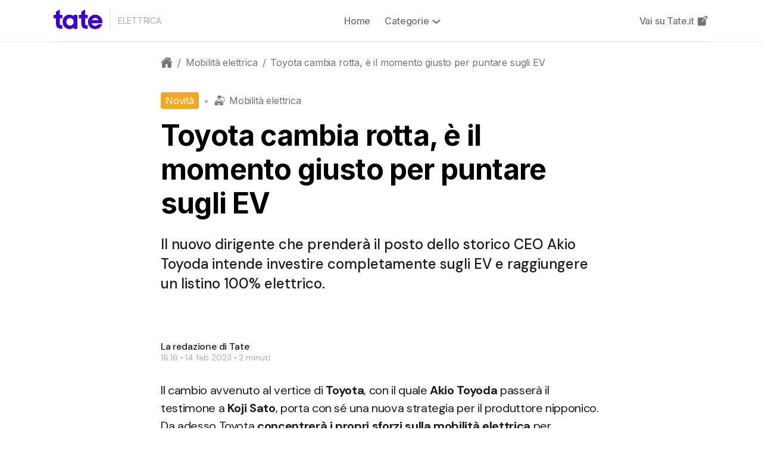

--- FILE ---
content_type: text/html
request_url: https://tate.it/elettrica/mobilita/novita/url(https://fonts.googleapis.com/css2?family=DM+Sans:ital,wght@0,400
body_size: 12137
content:
<!DOCTYPE html><!-- Last Published: Tue Nov 18 2025 11:59:36 GMT+0000 (Coordinated Universal Time) --><html data-wf-domain="tate-it-5171df-bfe3c77c839e99a0bb71f526.webflow.io" data-wf-page="657721f6f4d8db68e215a971" data-wf-site="6285f541c451f42daf730fa8" data-wf-intellimize-customer-id="117531362" lang="it"><head><meta charset="utf-8"/><title>Official - Tate.it</title><meta content="width=device-width, initial-scale=1" name="viewport"/><link href="https://cdn.prod.website-files.com/6285f541c451f42daf730fa8/css/tate-it-5171df-bfe3c77c839e99a0bb71f526.webflow.shared.598947d21.min.css" rel="stylesheet" type="text/css"/><link href="https://fonts.googleapis.com" rel="preconnect"/><link href="https://fonts.gstatic.com" rel="preconnect" crossorigin="anonymous"/><script src="https://ajax.googleapis.com/ajax/libs/webfont/1.6.26/webfont.js" type="text/javascript"></script><script type="text/javascript">WebFont.load({  google: {    families: ["DM Sans:regular,italic,500,500italic,700,700italic"]  }});</script><script type="text/javascript">!function(o,c){var n=c.documentElement,t=" w-mod-";n.className+=t+"js",("ontouchstart"in o||o.DocumentTouch&&c instanceof DocumentTouch)&&(n.className+=t+"touch")}(window,document);</script><link href="https://cdn.prod.website-files.com/6285f541c451f42daf730fa8/62b1e14ee5b230f81e899757_T_favicon.png" rel="shortcut icon" type="image/x-icon"/><link href="https://cdn.prod.website-files.com/6285f541c451f42daf730fa8/62b1e155d1a61eb2240d940b_T_webclip.png" rel="apple-touch-icon"/><style>.anti-flicker, .anti-flicker * {visibility: hidden !important; opacity: 0 !important;}</style><style>[data-wf-hidden-variation], [data-wf-hidden-variation] * {
        display: none !important;
      }</style><!-- Google Tag Manager -->
<script>
  //(function(w,d,s,l,i){w[l]=w[l]||[];w[l].push({'gtm.start':
//new Date().getTime(),event:'gtm.js'});var f=d.getElementsByTagName(s)[0],
//j=d.createElement(s),dl=l!='dataLayer'?'&l='+l:'';j.async=true;j.src=
//'https://www.googletagmanager.com/gtm.js?id='+i+dl;f.parentNode.insertBefore(j,f);
//})(window,document,'script','dataLayer','GTM-MZ637K8');
</script>
<!-- End Google Tag Manager -->

<!-- Meta Pixel Code Experiment 74 starts 09/04/2025 
	https://www.notion.so/tate-it/Meta-Pixel-in-website-instead-of-Segment-1d099623c213807abdfee2147195f620?pvs=4
<script>
  !function(f,b,e,v,n,t,s)
  {if(f.fbq)return;n=f.fbq=function(){n.callMethod?
  n.callMethod.apply(n,arguments):n.queue.push(arguments)};
  if(!f._fbq)f._fbq=n;n.push=n;n.loaded=!0;n.version='2.0';
  n.queue=[];t=b.createElement(e);t.async=!0;
  t.src=v;s=b.getElementsByTagName(e)[0];
  s.parentNode.insertBefore(t,s)}(window, document,'script',
  'https://connect.facebook.net/en_US/fbevents.js');
  fbq('init', '267461417230957');
  fbq('track', 'PageView');
</script>
<noscript>
  <img height="1" width="1" style="display:none" 
       src="https://www.facebook.com/tr?id=267461417230957&ev=PageView&noscript=1"/>
</noscript>-->
<style>
  .w-webflow-badge{ display: none!important }
</style>


<script type="text/javascript" >
     (function(){
       // Script only applicable to new Referral page.
       function formatName(name) {
       		if (!name || typeof name !== 'string') return name;
            return name.charAt(0).toUpperCase() + name.slice(1).toLowerCase();
       }

       // Function to inject user name into referral element
       function injectReferralName(userName) {
            if (!userName) return;

            const referralElements = document.querySelectorAll('[data-referral="name"]');
            referralElements.forEach(element => {
     	       element.textContent = formatName(userName);
	        });
       }
       
       function updateURLParameter(url, paramName, paramValue) {
            if (!paramValue) return url;

            const urlObj = new URL(url, window.location.origin);
            urlObj.searchParams.set(paramName, paramValue);
            return urlObj.toString();
        }
       
       // Function to inject code into button URLs
        function injectCodeIntoButtons(code) {
            if (!code) return;

            // Target specific button IDs
            const buttonIds = ['pat-l102', 'pat-l202', 'pat-g102', 'pat-g402'];

            buttonIds.forEach(buttonId => {
                const button = document.getElementById(buttonId);
                if (!button) return;

                let url;

                // Get URL from href or data-href attribute
                if (button.tagName.toLowerCase() === 'a') {
                    url = button.getAttribute('href');
                } else {
                    url = button.getAttribute('data-href');
                }

                // Skip if no URL or if it's an anchor link or mailto/tel link
                if (!url || url.startsWith('#') || url.startsWith('mailto:') || url.startsWith('tel:')) {
                    return;
                }

                try {
                    // Update the URL with the new code parameter
                    const updatedURL = updateURLParameter(url, 'promo', code);

                    // Update the button's URL
                    if (button.tagName.toLowerCase() === 'a') {
                        button.setAttribute('href', updatedURL);
                    } else {
                        button.setAttribute('data-href', updatedURL);

                        // If it's a button with data-href, add click handler if not already present
                        if (!button.hasAttribute('data-click-handler-added')) {
                            button.addEventListener('click', function() {
                                window.location.href = this.getAttribute('data-href');
                            });
                            button.setAttribute('data-click-handler-added', 'true');
                        }
                    }
                } catch (error) {
                    console.warn('Could not update URL for button:', buttonId, error);
                }
            });
        }

       // Main execution function
        function initialize() {
            // Get URL parameters
			const params = new URLSearchParams(window.location.search);
            const code = params.get('code');
            const user = params.get('user');
           
            // Inject user name into referral element
            injectReferralName(user);

            // Inject code into button URLs
            injectCodeIntoButtons(code);
        }

        // Wait for DOM to be ready
        if (document.readyState === 'loading') {
            document.addEventListener('DOMContentLoaded', initialize);
        } else {
            initialize();
        }

        // Also run when the page loads (in case DOMContentLoaded already fired)
        window.addEventListener('load', initialize);
     })();
</script>
</head><body><div class="page_wrap"><div class="global-styles w-embed"><style>

/* Make text look crisper and more legible in all browsers */
body {
  -webkit-font-smoothing: antialiased;
  -moz-osx-font-smoothing: grayscale;
  font-smoothing: antialiased;
  text-rendering: optimizeLegibility;
}

body.no-scroll {
  padding-right: var(--scrollbar-width, 0px);
}

/* Focus state style for keyboard navigation for the focusable elements */
*[tabindex]:focus-visible,
  input[type="file"]:focus-visible {
   outline: 0.125rem solid #4d65ff;
   outline-offset: 0.125rem;
}

/* Set color style to inherit */
.inherit-color * {
    color: inherit;
}

/* Get rid of top margin on first element in any rich text element */
.w-richtext > :not(div):first-child, .w-richtext > div:first-child > :first-child {
  margin-top: 0 !important;
}

/* Get rid of bottom margin on last element in any rich text element */
.w-richtext>:last-child, .w-richtext ol li:last-child, .w-richtext ul li:last-child {
	margin-bottom: 0 !important;
}


/* Make sure containers never lose their center alignment */
.container-medium, .container-small, .container-large {
	margin-right: auto !important;
  margin-left: auto !important;
}

/* 
Make the following elements inherit typography styles from the parent and not have hardcoded values. 
Important: You will not be able to style for example "All Links" in Designer with this CSS applied.
Uncomment this CSS to use it in the project. Leave this message for future hand-off.
*/
/*
a,
.w-input,
.w-select,
.w-tab-link,
.w-nav-link,
.w-dropdown-btn,
.w-dropdown-toggle,
.w-dropdown-link {
  color: inherit;
  text-decoration: inherit;
  font-size: inherit;
}
*/

/*Hide focus outline for main content element*/
main:focus-visible {
	outline: -webkit-focus-ring-color auto 0px;
}

/*Reset buttons, and links styles*/
a {
	color: inherit;
	text-decoration: inherit;
	font-size: inherit;
}

/* Apply "..." after 6 lines of text */
.text-style-8lines {
	display: -webkit-box;
	overflow: hidden;
	-webkit-line-clamp: 8;
	-webkit-box-orient: vertical;
}

/* Apply "..." after 6 lines of text */
.text-style-6lines {
	display: -webkit-box;
	overflow: hidden;
	-webkit-line-clamp: 6;
	-webkit-box-orient: vertical;
}

/* Apply "..." after 5 lines of text */
.text-style-5lines {
	display: -webkit-box;
	overflow: hidden;
	-webkit-line-clamp: 5;
	-webkit-box-orient: vertical;
}

/* Apply "..." after 3 lines of text */
.text-style-3lines {
	display: -webkit-box;
	overflow: hidden;
	-webkit-line-clamp: 3;
	-webkit-box-orient: vertical;
}

/* Apply "..." after 2 lines of text */
.text-style-2lines {
	display: -webkit-box;
	overflow: hidden;
	-webkit-line-clamp: 2;
	-webkit-box-orient: vertical;
}

/* Adds inline flex display */
.display-inlineflex {
  display: inline-flex;
}

/* These classes are never overwritten */
.hide {
  display: none !important;
}

@media screen and (max-width: 991px) {
    .hide, .hide-tablet {
        display: none !important;
    }
}
  @media screen and (max-width: 767px) {
    .hide-mobile-landscape{
      display: none !important;
    }
}
  @media screen and (max-width: 479px) {
    .hide-mobile{
      display: none !important;
    }
}

.margin-0 {
  margin: 0rem !important;
}
  
.padding-0 {
  padding: 0rem !important;
}

.spacing-clean {
	padding: 0rem !important;
	margin: 0rem !important;
}

.margin-top {
  margin-right: 0rem !important;
  margin-bottom: 0rem !important;
  margin-left: 0rem !important;
}

.padding-top {
  padding-right: 0rem !important;
  padding-bottom: 0rem !important;
  padding-left: 0rem !important;
}
  
.margin-right {
  margin-top: 0rem !important;
  margin-bottom: 0rem !important;
  margin-left: 0rem !important;
}

.padding-right {
  padding-top: 0rem !important;
  padding-bottom: 0rem !important;
  padding-left: 0rem !important;
}

.margin-bottom {
  margin-top: 0rem !important;
  margin-right: 0rem !important;
  margin-left: 0rem !important;
}

.padding-bottom {
  padding-top: 0rem !important;
  padding-right: 0rem !important;
  padding-left: 0rem !important;
}

.margin-left {
  margin-top: 0rem !important;
  margin-right: 0rem !important;
  margin-bottom: 0rem !important;
}
  
.padding-left {
  padding-top: 0rem !important;
  padding-right: 0rem !important;
  padding-bottom: 0rem !important;
}
  
.margin-horizontal {
  margin-top: 0rem !important;
  margin-bottom: 0rem !important;
}

.padding-horizontal {
  padding-top: 0rem !important;
  padding-bottom: 0rem !important;
}

.margin-vertical {
  margin-right: 0rem !important;
  margin-left: 0rem !important;
}
  
.padding-vertical {
  padding-right: 0rem !important;
  padding-left: 0rem !important;
}

/*Fluid responsive text style*/
@media screen and (max-width:1920px) { html { font-size: 1rem; } }
@media screen and (max-width:1440px) { html { font-size: calc(0.8126951092611863rem + 0.20811654526534862vw); } }
@media screen and (max-width:479px) { html { font-size: 0.875rem; } }

  
/*Tate custom settings*/
section {
	position: relative;
}

</style></div><div class="main_wrap"><div data-animation="default" data-collapse="medium" data-duration="400" data-easing="ease" data-easing2="ease" role="banner" class="main_header w-nav"><div class="padding-global"><div class="container-large"><div class="header_container"><a href="/" aria-label="homepageLink" data-tracking-event="headerButton_clicked" data-section="header" class="link-header-logo w-nav-brand"><div class="icon-height-small w-embed"><svg height="100%" viewBox="0 0 120 50" fill="none" xmlns="http://www.w3.org/2000/svg">
<path d="M15.1783 13.1275H21.6062V21.5368H15.1783V32.4074C15.1783 37.7405 15.8625 38.5616 21.6062 38.5616V47.3139H20.2396C9.36718 47.3139 5.81301 43.621 5.81301 32.4768V21.5368H0V13.1275H5.81114V5.1288L15.1783 0V13.1275ZM49.2972 13.1275H58.6644V47.3139H49.2972V43.4842C47.0402 46.1517 43.4167 47.9963 38.9721 47.9963C31.7251 47.9963 22.4947 42.2526 22.4947 30.2198C22.4947 18.187 31.3839 12.4433 39.109 12.4433C43.5535 12.4433 47.0402 14.0836 49.2972 16.4774V13.1275V13.1275ZM49.5709 30.1523C49.5709 25.0235 45.9474 20.9895 40.8186 20.9895C35.6898 20.9895 31.6557 24.8867 31.6557 30.1523C31.6557 35.418 35.6898 39.3826 40.8186 39.3826C45.9474 39.3826 49.5709 35.2811 49.5709 30.1523ZM76.4427 0L67.0755 5.1288V13.1294H61.2644V21.5387H67.0755V32.4786C67.0755 43.6229 70.6316 47.3158 81.5022 47.3158H82.8687V38.5635C77.1251 38.5635 76.4408 37.7424 76.4408 32.4093V21.5387H82.8687V13.1294H76.4408V0H76.4427ZM119.177 33.3672H92.7158C93.7412 37.4012 96.7498 39.9994 101.468 39.9994C105.298 39.9994 107.485 38.4266 108.648 35.8978H118.63C115.895 43.4879 110.22 48 101.399 48C90.665 48 83.7591 40.0687 83.7591 30.2235C83.7591 20.3783 91.6229 12.4471 101.468 12.4471C111.313 12.4471 119.177 20.5152 119.177 30.3604V33.3691V33.3672ZM109.469 25.7771C108.17 22.4272 105.161 20.7176 101.537 20.7176C97.7077 20.7176 94.9053 22.7684 93.3325 25.7771H109.469V25.7771Z" fill="currentcolor"/>
</svg></div></a><nav role="navigation" class="navbar_component-test w-nav-menu"><div class="header-menu_wrap"><a data-section="header" data-tracking-event="headerButton_clicked" href="#" class="link-primary w-inline-block"><div class="icon-1x1-tiny w-embed"><svg height="100%" viewBox="0 0 24 24" fill="none" xmlns="http://www.w3.org/2000/svg">
<path d="M9.13211 23.2501C9.00645 23.2502 8.88229 23.2228 8.76835 23.1698C8.65442 23.1168 8.55347 23.0394 8.47261 22.9433C8.39175 22.8471 8.33293 22.7343 8.30029 22.613C8.26765 22.4916 8.26197 22.3646 8.28367 22.2408V22.2357L9.60133 15.0001H4.49992C4.35832 15.0001 4.21962 14.96 4.09985 14.8844C3.98009 14.8089 3.88416 14.7009 3.82316 14.5732C3.76216 14.4454 3.73858 14.3029 3.75515 14.1623C3.77172 14.0217 3.82776 13.8886 3.91679 13.7785L14.1904 1.07819C14.3073 0.92975 14.4697 0.823695 14.6526 0.776244C14.8355 0.728794 15.0289 0.742559 15.2033 0.815437C15.3776 0.888314 15.5233 1.01629 15.6181 1.1798C15.7128 1.34331 15.7514 1.53334 15.7279 1.72085C15.7279 1.73491 15.7241 1.7485 15.7218 1.76257L14.3995 9.00007H19.4999C19.6415 9.00008 19.7802 9.04018 19.9 9.11573C20.0197 9.19128 20.1157 9.29919 20.1767 9.42697C20.2377 9.55476 20.2613 9.6972 20.2447 9.83783C20.2281 9.97846 20.1721 10.1115 20.083 10.2216L9.80805 22.9219C9.72731 23.024 9.6246 23.1064 9.50757 23.1632C9.39054 23.2201 9.2622 23.2497 9.13211 23.2501V23.2501Z" fill="currentcolor"/>
</svg></div><div>Luce</div></a><a data-section="header" data-tracking-event="headerButton_clicked" href="#" class="link-primary w-inline-block"><div class="icon-1x1-tiny w-embed"><svg height="100%" viewBox="0 0 24 24" fill="none" xmlns="http://www.w3.org/2000/svg">
<path d="M18.4795 9.26062C17.8988 7.71887 17.0521 6.29096 15.9778 5.04187C14.1187 2.88984 11.6742 1.5 9.75 1.5C9.63558 1.50009 9.5227 1.52635 9.42 1.57678C9.3173 1.6272 9.22749 1.70046 9.15746 1.79094C9.08743 1.88142 9.03903 1.98673 9.01596 2.09879C8.99289 2.21086 8.99577 2.32672 9.02438 2.4375C9.67453 4.92188 8.32688 6.98766 6.90047 9.17438C5.71875 10.9856 4.5 12.8564 4.5 15C4.5 19.1353 7.86469 22.5 12 22.5C16.1353 22.5 19.5 19.1353 19.5 15C19.5 12.9703 19.1569 11.0395 18.4795 9.26062ZM13.5155 19.6261C13.0312 20.1417 12.4242 20.25 12 20.25C11.5758 20.25 10.9687 20.1417 10.4845 19.6261C10.0003 19.1105 9.75 18.2925 9.75 17.25C9.75 16.0716 10.1634 15.1744 10.5628 14.3072C10.7948 13.8038 11.0316 13.2914 11.1722 12.743C11.1871 12.6833 11.2165 12.6282 11.2577 12.5826C11.2989 12.537 11.3508 12.5022 11.4086 12.4813C11.4664 12.4604 11.5285 12.4541 11.5894 12.4628C11.6503 12.4716 11.7081 12.4952 11.7577 12.5316C12.1864 12.8633 12.5676 13.2522 12.8906 13.6875C13.7423 14.8125 14.25 16.1447 14.25 17.25C14.25 18.2925 13.9959 19.1142 13.5155 19.6261V19.6261Z" fill="currentcolor"/>
</svg></div><div>Gas</div></a></div><div class="header-button_wrap"><a data-section="header" data-tracking-event="headerButton_clicked" href="https://help.tate.it/it/" target="_blank" class="button-secondary is-medium is-neutral w-button">Help center</a><div class="hide-mobile-landscape"><a data-section="header" data-tracking-event="headerButton_clicked" href="https://b.tate.it/menu" class="button-primary is-medium w-button">Area personale</a></div><div class="show-mobile-landscape"><a data-section="header" data-tracking-event="headerButton_clicked" href="https://b.tate.it/menu" class="button-primary is-medium w-button">Accedi all&#x27;app</a></div></div></nav><div class="menu-button_header w-nav-button"><div class="w-icon-nav-menu"></div></div></div></div></div></div><div class="padding-global padding-section-small"><div class="container-small"><div class="align-custom"><img src="https://cdn.prod.website-files.com/6285f541c451f42daf730fa8/659fd03143099ebeffd7b8d4_404-7dcb4f837e5929a5071585f1fc76c624.svg" loading="lazy" alt="" class="image-height-xhuge"/><div class="padding-bottom padding-small"></div><h1 class="heading-style-h2">Ops...non troviamo la pagina che stavi cercando</h1><div class="padding-bottom padding-small"></div><div class="text-size-large">La pagina che stai cercando non esiste o è stata spostata</div></div></div></div><footer class="site_footer"><div class="padding-global padding-section-small"><div class="container-large"><div class="footer-top-content_wrap new"><div id="w-node-_8c4840d1-606b-472b-49dd-f0471d1de9a6-00ae030d" class="footer-app-store_wrap"><div class="button_wrap is-app-stores"><a data-section="footer" data-tracking-event="ctaAppDownload_clicked" href="https://b.tate.it/app_store" class="link-primary padding-0 w-inline-block"><img src="https://cdn.prod.website-files.com/6285f541c451f42daf730fa8/646233b8affc9db0f45b9aec_app-store.png" loading="lazy" alt="logo of the app store" class="icon-height-small"/></a><a data-section="footer" data-tracking-event="ctaAppDownload_clicked" href="https://b.tate.it/google_play" class="link-primary padding-0 w-inline-block"><img src="https://cdn.prod.website-files.com/6285f541c451f42daf730fa8/646233b940c12000c5b8b6e1_google-play.png" loading="lazy" width="Auto" sizes="(max-width: 512px) 100vw, 512px" alt="logo of the play store" srcset="https://cdn.prod.website-files.com/6285f541c451f42daf730fa8/646233b940c12000c5b8b6e1_google-play-p-500.png 500w, https://cdn.prod.website-files.com/6285f541c451f42daf730fa8/646233b940c12000c5b8b6e1_google-play.png 512w" class="icon-height-small"/></a></div><a aria-label="portaleOfferteLink" data-tracking-event="footer_clicked" data-section="footer" href="https://www.ilportaleofferte.it/portaleOfferte/" target="_blank" class="link-primary padding-0 w-inline-block"><div class="icon-height-xsmall w-embed"><svg height="100%" viewBox="0 0 143 22" fill="none" xmlns="http://www.w3.org/2000/svg">
  <path fill-rule="evenodd" clip-rule="evenodd" d="M109.483 21.398c5.909 0 10.699-4.79 10.699-10.699S115.392 0 109.483 0c-5.908 0-10.699 4.79-10.699 10.7V2.937H93.33v27.691h5.454V10.7c0 5.91 4.791 10.7 10.699 10.7Zm0-5.35a5.35 5.35 0 1 1 0-10.698 5.35 5.35 0 0 1 0 10.699ZM142 10.91c0 6.025-4.884 10.909-10.909 10.909s-10.909-4.884-10.909-10.909S125.066 0 131.091 0 142 4.884 142 10.91Zm-16.363 0a5.454 5.454 0 1 0 10.909 0 5.454 5.454 0 0 0-10.909 0Zm-69.74-1.677h2.123V4.57h2.38v4.662h2.122V4.57h1.166V2.914h-1.166v-.037c0-.577.65-.663 1.068-.663.196 0 .343.025.343.025V.448S63.675.41 63.295.41C62.277.41 60.4.693 60.4 2.766v.148h-2.38v-.037c0-.577.65-.663 1.067-.663.196 0 .343.025.343.025V.448S59.174.41 58.794.41c-1.019 0-2.896.282-2.896 2.355v.148h-.773V4.57h.773v4.662Zm-21.043 0c-.626 0-.895-.27-.895-.896V2.51c0-.172-.099-.27-.27-.27h-.467V.46h1.963c.626 0 .896.27.896.896v5.827c0 .172.098.27.27.27h.466v1.78h-1.963Zm-9.919.061c-1.006 0-2.956-.27-2.956-2.392V4.57h-.81V2.914h.87V1.208h2.062v1.706h1.325V4.57h-1.325v2.049c0 .711.724.81 1.129.81.171 0 .282-.013.282-.013v1.84s-.233.037-.577.037ZM2.858 11.686H.736V4.963c0-.172-.098-.27-.27-.27H0v-1.78h1.828c.613 0 .822.283.822.553v.11h.024s.552-.81 1.89-.81c1.717 0 2.846 1.35 2.846 3.313 0 2-1.264 3.3-2.944 3.3-1.031 0-1.608-.54-1.608-.54h-.024s.024.221.024.54v2.307Zm1.178-7.128c-.638 0-1.239.466-1.239 1.558 0 .76.405 1.509 1.24 1.509.662 0 1.238-.54 1.238-1.51 0-.944-.503-1.557-1.239-1.557ZM11.6 9.379c-1.987 0-3.57-1.312-3.57-3.288 0-1.987 1.583-3.325 3.558-3.325 2 0 3.582 1.338 3.582 3.325 0 1.976-1.582 3.288-3.57 3.288Zm0-4.846c-.773 0-1.435.601-1.435 1.558 0 .945.662 1.522 1.435 1.522s1.435-.577 1.435-1.522c0-.957-.662-1.558-1.435-1.558Zm4.844 4.7h2.123V6.84c0-.344.037-.626.11-.86.307-.944 1.129-1.103 1.632-1.103.258 0 .43.037.43.037V2.828s-.123-.025-.246-.025c-.945 0-1.742.712-2.012 1.57h-.025s.025-.122.025-.318v-.332c0-.576-.32-.81-.896-.81h-1.877v1.78h.466c.172 0 .27.098.27.27v4.27Zm9.774-1.89c0 1.251.97 2.036 2.147 2.036 1.325 0 1.767-.92 1.767-.92h.024v.11c0 .283.221.663.835.663h1.84V7.453h-.466c-.172 0-.27-.098-.27-.27v-1.84c0-1.448-.724-2.577-2.932-2.577-.724 0-2.515.074-2.515 1.485v.7h1.963v-.283c0-.245.282-.307.552-.307.527 0 .81.221.81.822v.074h-.087c-.981 0-3.668.209-3.668 2.086Zm2.135-.11c0-.504.773-.688 1.448-.688h.196v.098c0 .516-.49 1.117-1.043 1.117-.417 0-.601-.233-.601-.528Zm9.019-1.166c0 1.68 1.214 3.312 3.472 3.312 1.68 0 2.699-1.006 2.699-1.006l-.847-1.423s-.773.663-1.68.663c-.675 0-1.313-.356-1.473-1.154h3.988s.049-.429.049-.638c0-1.754-1.055-3.055-2.92-3.055-2.037 0-3.288 1.448-3.288 3.3Zm2.233-.896c.135-.466.441-.81 1.055-.81.441 0 .748.418.748.81h-1.803ZM51.053 9.38c-1.987 0-3.57-1.312-3.57-3.288 0-1.987 1.583-3.325 3.558-3.325 2 0 3.582 1.338 3.582 3.325 0 1.976-1.582 3.288-3.57 3.288Zm0-4.846c-.773 0-1.435.601-1.435 1.558 0 .945.662 1.522 1.435 1.522s1.436-.577 1.436-1.522c0-.957-.663-1.558-1.436-1.558Zm16.52 4.846c-2.258 0-3.472-1.631-3.472-3.312 0-1.853 1.251-3.3 3.288-3.3 1.865 0 2.92 1.3 2.92 3.054 0 .209-.05.638-.05.638h-3.987c.16.798.798 1.154 1.472 1.154.908 0 1.681-.663 1.681-.663l.847 1.423s-1.019 1.006-2.7 1.006Zm-.184-5.018c-.614 0-.92.344-1.055.81h1.803c0-.392-.307-.81-.748-.81Zm4.3 4.871h2.122V6.84c0-.344.037-.626.11-.86.307-.944 1.129-1.103 1.632-1.103.258 0 .43.037.43.037V2.828s-.123-.025-.246-.025c-.945 0-1.742.712-2.012 1.57H73.7s.025-.122.025-.318v-.332c0-.576-.32-.81-.896-.81h-1.877v1.78h.466c.172 0 .27.098.27.27v4.27Zm8.491.061c-1.006 0-2.956-.27-2.956-2.392V4.57h-.81V2.914h.871V1.208h2.061v1.706h1.325V4.57h-1.325v2.049c0 .711.724.81 1.129.81.172 0 .282-.013.282-.013v1.84s-.233.037-.577.037Zm1.185-3.226c0 1.68 1.215 3.312 3.473 3.312 1.68 0 2.699-1.006 2.699-1.006L86.69 6.95s-.773.663-1.68.663c-.675 0-1.313-.356-1.473-1.154h3.987s.05-.429.05-.638c0-1.754-1.056-3.055-2.92-3.055-2.037 0-3.288 1.448-3.288 3.3Zm2.233-.896c.135-.466.442-.81 1.056-.81.441 0 .748.418.748.81h-1.804ZM50.29 17.99c0 .404.175.578.579.578h1.267V17.42h-.3c-.112 0-.175-.063-.175-.174v-3.764c0-.404-.174-.578-.578-.578h-1.268v1.149h.3c.112 0 .175.063.175.174v3.764Zm2.616-.856c0 1.15.642 1.53 1.45 1.53.547 0 1.046-.27 1.268-.706h.016s-.008.056-.008.095v.056c0 .277.206.46.578.46h1.212v-1.15h-.3c-.112 0-.175-.063-.175-.174v-2.757h-1.37v1.806c0 .61-.278 1.125-.864 1.125-.286 0-.436-.158-.436-.538v-1.815c0-.404-.175-.578-.579-.578H52.43v1.149h.302c.11 0 .174.063.174.174v1.323Zm7.14 1.53c-1.459 0-2.275-1.015-2.275-2.14 0-1.078.76-2.131 2.306-2.131.57 0 1.505.221 1.505.958v.563h-1.188V15.7c0-.127-.15-.174-.317-.174-.579 0-.927.435-.927.982 0 .698.523.975 1.03.975.586 0 1.125-.531 1.125-.531l.547.92s-.642.791-1.807.791Zm2.05-2.14c0 1.086.785 2.14 2.243 2.14 1.085 0 1.743-.65 1.743-.65l-.547-.92s-.499.428-1.085.428c-.436 0-.848-.23-.951-.744h2.575s.032-.278.032-.412c0-1.133-.682-1.973-1.886-1.973-1.315 0-2.123.935-2.123 2.131Zm1.443-.578c.087-.301.285-.523.681-.523.285 0 .483.27.483.523h-1.164Zm7.33 2.717c-1.457 0-2.242-1.053-2.242-2.139 0-1.196.808-2.131 2.124-2.131 1.204 0 1.886.84 1.886 1.973 0 .134-.032.412-.032.412H70.03c.103.515.515.744.95.744.587 0 1.086-.427 1.086-.427l.547.919s-.658.65-1.743.65Zm-.118-3.24c-.396 0-.594.222-.682.523h1.165c0-.254-.198-.523-.483-.523Zm4.407.974c0 1.046.61 2.053 1.838 2.053.476 0 .785-.127 1.022-.389h.016s-.008.103-.008.15v.064c0 .602-.451.785-.943.785-.641 0-1.14-.262-1.14-.262l-.397 1.07a3.61 3.61 0 0 0 1.545.364c1.118 0 2.306-.546 2.306-2.036v-2.409c0-.095.071-.15.174-.15h.286v-1.15H78.62c-.31 0-.436.215-.436.326v.055h-.016s-.349-.475-1.18-.475c-1.237 0-1.831.966-1.831 2.004Zm2.163.912c-.547 0-.784-.452-.784-.96 0-.467.245-.815.729-.815.412 0 .792.158.792.88 0 .712-.38.894-.737.894Zm4.292 1.354c-.76 0-1.386-.507-1.386-1.315 0-1.212 1.735-1.347 2.369-1.347h.055v-.047c0-.389-.182-.531-.523-.531-.174 0-.356.04-.356.198v.182h-1.268v-.452c0-.91 1.157-.958 1.624-.958 1.427 0 1.894.729 1.894 1.664v1.188c0 .111.064.174.174.174h.302v1.15h-1.189c-.396 0-.539-.246-.539-.428v-.072h-.016s-.285.594-1.14.594Zm.928-1.83c-.436 0-.936.119-.936.444 0 .19.12.34.389.34.356 0 .673-.388.673-.72v-.064h-.126Zm2.258 1.086s.633.744 1.806.744c.951 0 1.672-.499 1.672-1.323 0-.882-.857-1.174-1.468-1.381-.338-.115-.6-.204-.6-.354 0-.127.174-.19.365-.19.198 0 .372.079.372.19v.198h1.188v-.483c0-.737-.919-.927-1.584-.927-.864 0-1.68.38-1.68 1.26 0 .877.9 1.222 1.505 1.453.308.118.54.207.54.321 0 .143-.112.198-.31.198-.626 0-1.196-.586-1.196-.586l-.61.88Z" fill="currentColor"/>
</svg></div></a><div class="social-icon_wrap"><a aria-label="facebookLink" data-tracking-event="footer_clicked" data-section="footer" href="https://it-it.facebook.com/tate.it/" target="_blank" class="link-primary padding-0 w-inline-block"><div class="icon-1x1-xsmall w-embed"><svg height="100%" viewBox="0 0 22 22" fill="none" xmlns="http://www.w3.org/2000/svg">
<path fill-rule="evenodd" clip-rule="evenodd" d="M21.5 11.063C21.5 5.26455 16.7984 0.562988 11 0.562988C5.20156 0.562988 0.5 5.26455 0.5 11.063C0.5 16.3036 4.33906 20.6475 9.35938 21.436V14.0991H6.69266V11.063H9.35938V8.74971C9.35938 6.11861 10.9273 4.66408 13.3255 4.66408C14.4744 4.66408 15.6763 4.86939 15.6763 4.86939V7.45361H14.3516C13.048 7.45361 12.6402 8.26268 12.6402 9.09424V11.063H15.552L15.087 14.0991H12.6406V21.4369C17.6609 20.6489 21.5 16.305 21.5 11.063V11.063Z" fill="currentColor"/>
</svg></div></a><a aria-label="instagramLink" data-tracking-event="footer_clicked" data-section="footer" href="https://www.instagram.com/tate_energia/" target="_blank" class="link-primary padding-0 w-inline-block"><div class="icon-1x1-xsmall w-embed"><svg height="100%" viewBox="0 0 22 22" fill="none" xmlns="http://www.w3.org/2000/svg">
<path fill-rule="evenodd" clip-rule="evenodd" d="M18.4648 3.53517C17.6451 2.71539 16.5342 2.25331 15.3748 2.24984H6.62516C5.46582 2.25331 4.35495 2.71539 3.53517 3.53517C2.71539 4.35495 2.25331 5.46582 2.24984 6.62516V15.3748C2.25331 16.5342 2.71539 17.6451 3.53517 18.4648C4.35495 19.2846 5.46582 19.7467 6.62516 19.7502H15.3748C16.5342 19.7467 17.6451 19.2846 18.4648 18.4648C19.2846 17.6451 19.7467 16.5342 19.7502 15.3748V6.62516C19.7467 5.46582 19.2846 4.35495 18.4648 3.53517ZM6.62516 0.5H15.3748C18.7437 0.5 21.5 3.25625 21.5 6.62516V15.3748C21.5 18.7437 18.7437 21.5 15.3748 21.5H6.62516C3.25625 21.5 0.5 18.7437 0.5 15.3748V6.62516C0.5 3.25625 3.25625 0.5 6.62516 0.5ZM15.9582 6.40405C16.174 6.54827 16.4278 6.62524 16.6873 6.62524C16.8598 6.62562 17.0306 6.59192 17.1901 6.52609C17.3495 6.46026 17.4943 6.3636 17.6163 6.24165C17.7382 6.1197 17.8349 5.97486 17.9007 5.81545C17.9665 5.65605 18.0002 5.48521 17.9998 5.31274C17.9998 5.05316 17.9229 4.7994 17.7786 4.58356C17.6344 4.36772 17.4294 4.19949 17.1896 4.10015C16.9498 4.00081 16.6859 3.97482 16.4313 4.02546C16.1767 4.07611 15.9428 4.20111 15.7593 4.38467C15.5757 4.56822 15.4507 4.80209 15.4001 5.05669C15.3494 5.31129 15.3754 5.57519 15.4748 5.81502C15.5741 6.05484 15.7423 6.25983 15.9582 6.40405ZM12.9446 8.08982C12.369 7.70521 11.6923 7.49993 11 7.49993C10.072 7.50092 9.18231 7.87001 8.52611 8.5262C7.86992 9.18239 7.50084 10.0721 7.49985 11.0001C7.49985 11.6924 7.70513 12.3691 8.08973 12.9447C8.47433 13.5203 9.02098 13.9689 9.66055 14.2338C10.3001 14.4987 11.0039 14.568 11.6828 14.433C12.3618 14.2979 12.9855 13.9646 13.475 13.4751C13.9645 12.9856 14.2978 12.3619 14.4329 11.6829C14.568 11.004 14.4986 10.3002 14.2337 9.66064C13.9688 9.02107 13.5202 8.47442 12.9446 8.08982ZM8.08326 6.63487C8.94662 6.058 9.96165 5.75009 11 5.75009C12.3924 5.75009 13.7277 6.30321 14.7123 7.28778C15.6969 8.27234 16.25 9.6077 16.25 11.0001C16.25 12.0384 15.9421 13.0535 15.3652 13.9168C14.7883 14.7802 13.9684 15.4531 13.0091 15.8505C12.0498 16.2478 10.9942 16.3518 9.97578 16.1492C8.95738 15.9466 8.02192 15.4466 7.28769 14.7124C6.55347 13.9782 6.05345 13.0427 5.85088 12.0243C5.64831 11.0059 5.75227 9.95031 6.14963 8.991C6.54699 8.03169 7.2199 7.21175 8.08326 6.63487Z" fill="currentColor"/>
</svg></div></a></div></div><div id="w-node-_8c4840d1-606b-472b-49dd-f0471d1de9b5-00ae030d" class="footer-nav-link_wrap"><a data-section="footer" data-tracking-event="footer_clicked" href="/about-us" class="link-primary is-small">Chi siamo</a><a data-section="footer" data-tracking-event="footer_clicked" href="https://help.tate.it/it/articles/2144564-qual-e-la-privacy-policy-di-tate" target="_blank" class="link-primary is-small">Privacy policy</a><a data-section="footer" data-tracking-event="footer_clicked" href="/contatti" class="link-primary is-small">Contatti</a><a data-section="footer" data-tracking-event="footer_clicked" href="https://help.tate.it/it/articles/2144586-qual-e-la-cookie-policy-di-tate" target="_blank" class="link-primary is-small">Cookie policy</a><a id="cookie-pref" data-tracking-event="footer_clicked" data-section="footer" href="#" class="link-primary is-small">Gestisci preferenze cookie</a><a data-section="footer" data-tracking-event="footer_clicked" href="https://help.tate.it/it/articles/2128263-in-caso-di-interruzioni-o-di-problemi-al-contatore-cosa-fare" target="_blank" class="link-primary is-small">Guasti alla rete</a><a data-section="footer" data-tracking-event="footer_clicked" href="https://help.tate.it/it/articles/2144579-note-legali" target="_blank" class="link-primary is-small">Note legali</a><a data-section="footer" data-tracking-event="footer_clicked" id="w-node-_8c4840d1-606b-472b-49dd-f0471d1de9c6-00ae030d" href="https://help.tate.it/it/articles/11027731-come-funziona-il-contributo-straordinario-di-200-alle-famiglie" target="_blank" class="link-primary is-small">Contributo straordinario luce</a><a data-section="footer" data-tracking-event="footer_clicked" id="w-node-_8c4840d1-606b-472b-49dd-f0471d1de9ca-00ae030d" href="https://my.tate.it/documents/modulistica/modulo-reclami-e-informazioni.pdf" target="_blank" class="link-primary is-small">Modulo reclami / Richiesta informazioni</a><a data-section="footer" data-tracking-event="footer_clicked" id="w-node-_8c4840d1-606b-472b-49dd-f0471d1de9cc-00ae030d" href="https://my.tate.it/documents/modulistica/modulo-reclami-fatturazione.pdf" target="_blank" class="link-primary is-small">Modulo reclami fatturazione importi anomali</a><a data-section="footer" data-tracking-event="footer_clicked" id="w-node-_8c4840d1-606b-472b-49dd-f0471d1de9ce-00ae030d" href="/tutela-vulnerabilita-gas" class="link-primary is-small">Servizio tutela vulnerabilità</a></div></div><div class="spacing-medium"></div><div class="footer-bottom-content_wrap"><div class="footer-legal_wrap"><p class="text-size-small text-color-muted-light">Tate è una Società a Responsabilità Limitata soggetta all&#x27;attività di direzione e coordinamento di Eni S.p.A. - P.IVA 03596861207 - Capitale Sociale I.V. di 408.509,29 € | Copyright ©<span id="currentYear"> </span> Tate s.r.l. - Tutti i diritti riservati</p></div><div class="footer-cybercom_wrap"><div class="text-size-tiny text-color-muted-light">Tate S.r.l. - Progetto co-finanziato dal POS FESR Toscana 2014-2020</div><div class="footer-cybercom-link_wrap"><a aria-label="progettoCybercom" data-tracking-event="footer_clicked" data-section="footer" href="https://my.tate.it/documents/progetto-cybercom.pdf" target="_blank" class="link-primary padding-0 w-inline-block"><img src="https://cdn.prod.website-files.com/6285f541c451f42daf730fa8/6285f541c451f45cbf730fce_porcreo.svg" loading="lazy" alt=""/></a><a aria-label="progettoCybercom" data-tracking-event="footer_clicked" data-section="footer" href="https://my.tate.it/documents/progetto-cybercom.pdf" target="_blank" class="link-primary padding-0 w-inline-block"><img src="https://cdn.prod.website-files.com/6285f541c451f42daf730fa8/6285f541c451f45de0730fd1_regtos.svg" loading="lazy" alt=""/></a><a aria-label="progettoCybercom" data-tracking-event="footer_clicked" data-section="footer" href="https://my.tate.it/documents/progetto-cybercom.pdf" target="_blank" class="link-primary padding-0 w-inline-block"><img src="https://cdn.prod.website-files.com/6285f541c451f42daf730fa8/6285f541c451f41b66730fd0_repita.svg" loading="lazy" alt=""/></a><a aria-label="progettoCybercom" data-tracking-event="footer_clicked" data-section="footer" href="https://my.tate.it/documents/progetto-cybercom.pdf" target="_blank" class="link-primary padding-0 w-inline-block"><img src="https://cdn.prod.website-files.com/6285f541c451f42daf730fa8/6285f541c451f412b3730fcf_ue.svg" loading="lazy" alt=""/></a></div></div></div></div></div></footer></div></div><script src="https://d3e54v103j8qbb.cloudfront.net/js/jquery-3.5.1.min.dc5e7f18c8.js?site=6285f541c451f42daf730fa8" type="text/javascript" integrity="sha256-9/aliU8dGd2tb6OSsuzixeV4y/faTqgFtohetphbbj0=" crossorigin="anonymous"></script><script src="https://cdn.prod.website-files.com/6285f541c451f42daf730fa8/js/webflow.schunk.e0c428ff9737f919.js" type="text/javascript"></script><script src="https://cdn.prod.website-files.com/6285f541c451f42daf730fa8/js/webflow.schunk.608b840a19fecbf2.js" type="text/javascript"></script><script src="https://cdn.prod.website-files.com/6285f541c451f42daf730fa8/js/webflow.ad10d48b.b9e10ecde934eab0.js" type="text/javascript"></script><!-- Google Tag Manager (noscript) -->
<!-- <noscript><iframe src="https://www.googletagmanager.com/ns.html?id=GTM-MZ637K8"
height="0" width="0" style="display:none;visibility:hidden"></iframe></noscript> -->
<!-- End Google Tag Manager (noscript) -->

<script type="text/javascript" >
     (function(){
       const params = new URLSearchParams(window.location.search)
       const forceStaging = params.get('forceStaging') === 'true'
       const isProduction = !forceStaging && window.location.origin === "https://tate.it"
       const scriptName = isProduction ? 'shared.js' : 'shared-staging.js';
       const ss = document.getElementsByTagName('script');
       const f = ss[ss.length - 1].parentNode;
       const j =document.createElement('script')
       j.async=true;
       j.type='text/javascript'
       j.src= 'https://my.tate.it/bundle/' + scriptName + '?v=' + new Date().setMinutes(0,0,0);
       f.appendChild(j)
     })();
</script>

<!-- Meta Pixel Code Experiment 74 starts 09/04/2025 
	 https://www.notion.so/tate-it/Meta-Pixel-in-website-instead-of-Segment-1d099623c213807abdfee2147195f620?pvs=4

<script>
	(function() {
     const WebsiteTrackingEvent = {
		  'CtaEnergyClicked': 'ctaEnergy_clicked',
		  'FooterClicked': 'footer_clicked',
		  'NavButtonClicked': 'navButton_clicked',
		  'CtaSolarClicked': 'ctaSolar_clicked',
		  'HeaderButtonClicked': 'headerButton_clicked',
		  'CtaAppDownloadClicked': 'ctaAppDownload_clicked'
		}

	const getEventAttributes = (jQueryElement) => ({
  		  targetLink: jQueryElement.attr('href'),
		  section: jQueryElement.attr('data-section'),
	      label: jQueryElement.text()
		})

	const trackingEventConfigurations = {
		  [WebsiteTrackingEvent.CtaEnergyClicked]: (jQueryElement) => getEventAttributes(jQueryElement),
		 // [WebsiteTrackingEvent.FooterClicked]: (jQueryElement) => getEventAttributes(jQueryElement),
		 // [WebsiteTrackingEvent.NavButtonClicked]: (jQueryElement) => getEventAttributes(jQueryElement),
		 // [WebsiteTrackingEvent.CtaSolarClicked]: (jQueryElement) => getEventAttributes(jQueryElement),
		 // [WebsiteTrackingEvent.HeaderButtonClicked]: (jQueryElement) => getEventAttributes(jQueryElement),
		 // [WebsiteTrackingEvent.CtaAppDownloadClicked]: (jQueryElement) => getEventAttributes(jQueryElement)
		}
	window.jQuery(function () {
    window.jQuery('[data-tracking-event]').on('click', async function (e) {
		const currentElement = window.jQuery(e.currentTarget)
		const eventName = currentElement.attr('data-tracking-event')
      	const eventPayloadFunction = trackingEventConfigurations[eventName]
	    if (!eventPayloadFunction) return
	    const eventPayload = eventPayloadFunction(currentElement)

      	const isForced = currentElement.attr('data-tracking-forced') === 'true'
      	if (isForced) {
        	e.preventDefault()
      	}

      	const destinationUrl = currentElement.attr('href')
      	function leavePage () {
        	window.location.href = destinationUrl
      	}

      try {
        fbq.track('trackCustom', eventName, eventPayload)
      } catch (error) {
        console.error(error)
      } finally {
        isForced && setTimeout(() => {
      		window.location.href = link.href;
    	}, 200); // attesa di ~150-300ms di solito basta
      }
    })
  })
})()
</script>  -->
</body></html>

--- FILE ---
content_type: application/javascript; charset=UTF-8
request_url: https://tate.it/commons-6d9c88d8950692ef1978.js
body_size: 16347
content:
(self.webpackChunktate=self.webpackChunktate||[]).push([[9351],{19756:function(M,i,e){"use strict";function t(M,i){if(null==M)return{};var e,t,a={},n=Object.keys(M);for(t=0;t<n.length;t++)e=n[t],i.indexOf(e)>=0||(a[e]=M[e]);return a}e.d(i,{Z:function(){return t}})},73091:function(M,i,e){"use strict";e.d(i,{Z:function(){return E}});var t=e(22122),a=e(51766),n=e(75652),N=/^((children|dangerouslySetInnerHTML|key|ref|autoFocus|defaultValue|defaultChecked|innerHTML|suppressContentEditableWarning|suppressHydrationWarning|valueLink|accept|acceptCharset|accessKey|action|allow|allowUserMedia|allowPaymentRequest|allowFullScreen|allowTransparency|alt|async|autoComplete|autoPlay|capture|cellPadding|cellSpacing|challenge|charSet|checked|cite|classID|className|cols|colSpan|content|contentEditable|contextMenu|controls|controlsList|coords|crossOrigin|data|dateTime|decoding|default|defer|dir|disabled|disablePictureInPicture|download|draggable|encType|form|formAction|formEncType|formMethod|formNoValidate|formTarget|frameBorder|headers|height|hidden|high|href|hrefLang|htmlFor|httpEquiv|id|inputMode|integrity|is|keyParams|keyType|kind|label|lang|list|loading|loop|low|marginHeight|marginWidth|max|maxLength|media|mediaGroup|method|min|minLength|multiple|muted|name|nonce|noValidate|open|optimum|pattern|placeholder|playsInline|poster|preload|profile|radioGroup|readOnly|referrerPolicy|rel|required|reversed|role|rows|rowSpan|sandbox|scope|scoped|scrolling|seamless|selected|shape|size|sizes|slot|span|spellCheck|src|srcDoc|srcLang|srcSet|start|step|style|summary|tabIndex|target|title|translate|type|useMap|value|width|wmode|wrap|about|datatype|inlist|prefix|property|resource|typeof|vocab|autoCapitalize|autoCorrect|autoSave|color|fallback|inert|itemProp|itemScope|itemType|itemID|itemRef|on|option|results|security|unselectable|accentHeight|accumulate|additive|alignmentBaseline|allowReorder|alphabetic|amplitude|arabicForm|ascent|attributeName|attributeType|autoReverse|azimuth|baseFrequency|baselineShift|baseProfile|bbox|begin|bias|by|calcMode|capHeight|clip|clipPathUnits|clipPath|clipRule|colorInterpolation|colorInterpolationFilters|colorProfile|colorRendering|contentScriptType|contentStyleType|cursor|cx|cy|d|decelerate|descent|diffuseConstant|direction|display|divisor|dominantBaseline|dur|dx|dy|edgeMode|elevation|enableBackground|end|exponent|externalResourcesRequired|fill|fillOpacity|fillRule|filter|filterRes|filterUnits|floodColor|floodOpacity|focusable|fontFamily|fontSize|fontSizeAdjust|fontStretch|fontStyle|fontVariant|fontWeight|format|from|fr|fx|fy|g1|g2|glyphName|glyphOrientationHorizontal|glyphOrientationVertical|glyphRef|gradientTransform|gradientUnits|hanging|horizAdvX|horizOriginX|ideographic|imageRendering|in|in2|intercept|k|k1|k2|k3|k4|kernelMatrix|kernelUnitLength|kerning|keyPoints|keySplines|keyTimes|lengthAdjust|letterSpacing|lightingColor|limitingConeAngle|local|markerEnd|markerMid|markerStart|markerHeight|markerUnits|markerWidth|mask|maskContentUnits|maskUnits|mathematical|mode|numOctaves|offset|opacity|operator|order|orient|orientation|origin|overflow|overlinePosition|overlineThickness|panose1|paintOrder|pathLength|patternContentUnits|patternTransform|patternUnits|pointerEvents|points|pointsAtX|pointsAtY|pointsAtZ|preserveAlpha|preserveAspectRatio|primitiveUnits|r|radius|refX|refY|renderingIntent|repeatCount|repeatDur|requiredExtensions|requiredFeatures|restart|result|rotate|rx|ry|scale|seed|shapeRendering|slope|spacing|specularConstant|specularExponent|speed|spreadMethod|startOffset|stdDeviation|stemh|stemv|stitchTiles|stopColor|stopOpacity|strikethroughPosition|strikethroughThickness|string|stroke|strokeDasharray|strokeDashoffset|strokeLinecap|strokeLinejoin|strokeMiterlimit|strokeOpacity|strokeWidth|surfaceScale|systemLanguage|tableValues|targetX|targetY|textAnchor|textDecoration|textRendering|textLength|to|transform|u1|u2|underlinePosition|underlineThickness|unicode|unicodeBidi|unicodeRange|unitsPerEm|vAlphabetic|vHanging|vIdeographic|vMathematical|values|vectorEffect|version|vertAdvY|vertOriginX|vertOriginY|viewBox|viewTarget|visibility|widths|wordSpacing|writingMode|x|xHeight|x1|x2|xChannelSelector|xlinkActuate|xlinkArcrole|xlinkHref|xlinkRole|xlinkShow|xlinkTitle|xlinkType|xmlBase|xmlns|xmlnsXlink|xmlLang|xmlSpace|y|y1|y2|yChannelSelector|z|zoomAndPan|for|class|autofocus)|(([Dd][Aa][Tt][Aa]|[Aa][Rr][Ii][Aa]|x)-.*))$/,r=(0,n.Z)((function(M){return N.test(M)||111===M.charCodeAt(0)&&110===M.charCodeAt(1)&&M.charCodeAt(2)<91})),o=e(54337);function c(M,i,e){var t="";return e.split(" ").forEach((function(e){void 0!==M[e]?i.push(M[e]+";"):t+=e+" "})),t}var u=function(M,i,e){var t=M.key+"-"+i.name;if(!1===e&&void 0===M.registered[t]&&(M.registered[t]=i.styles),void 0===M.inserted[i.name]){var a=i;do{M.insert(i===a?"."+t:"",a,M.sheet,!0);a=a.next}while(void 0!==a)}},g=e(21696),D=e(15939),j=/[A-Z]|^ms/g,I=/_EMO_([^_]+?)_([^]*?)_EMO_/g,l=function(M){return 45===M.charCodeAt(1)},y=function(M){return null!=M&&"boolean"!=typeof M},z=(0,n.Z)((function(M){return l(M)?M:M.replace(j,"-$&").toLowerCase()})),s=function(M,i){switch(M){case"animation":case"animationName":if("string"==typeof i)return i.replace(I,(function(M,i,e){return A={name:i,styles:e,next:A},i}))}return 1===D.Z[M]||l(M)||"number"!=typeof i||0===i?i:i+"px"};function T(M,i,e){if(null==e)return"";if(void 0!==e.__emotion_styles)return e;switch(typeof e){case"boolean":return"";case"object":if(1===e.anim)return A={name:e.name,styles:e.styles,next:A},e.name;if(void 0!==e.styles){var t=e.next;if(void 0!==t)for(;void 0!==t;)A={name:t.name,styles:t.styles,next:A},t=t.next;return e.styles+";"}return function(M,i,e){var t="";if(Array.isArray(e))for(var a=0;a<e.length;a++)t+=T(M,i,e[a])+";";else for(var n in e){var N=e[n];if("object"!=typeof N)null!=i&&void 0!==i[N]?t+=n+"{"+i[N]+"}":y(N)&&(t+=z(n)+":"+s(n,N)+";");else if(!Array.isArray(N)||"string"!=typeof N[0]||null!=i&&void 0!==i[N[0]]){var r=T(M,i,N);switch(n){case"animation":case"animationName":t+=z(n)+":"+r+";";break;default:t+=n+"{"+r+"}"}}else for(var o=0;o<N.length;o++)y(N[o])&&(t+=z(n)+":"+s(n,N[o])+";")}return t}(M,i,e);case"function":if(void 0!==M){var a=A,n=e(M);return A=a,T(M,i,n)}break;case"string":}if(null==i)return e;var N=i[e];return void 0!==N?N:e}var A,d=/label:\s*([^\s;\n{]+)\s*(;|$)/g;var x=function(M,i,e){if(1===M.length&&"object"==typeof M[0]&&null!==M[0]&&void 0!==M[0].styles)return M[0];var t=!0,a="";A=void 0;var n=M[0];null==n||void 0===n.raw?(t=!1,a+=T(e,i,n)):a+=n[0];for(var N=1;N<M.length;N++)a+=T(e,i,M[N]),t&&(a+=n[N]);d.lastIndex=0;for(var r,o="";null!==(r=d.exec(a));)o+="-"+r[1];return{name:(0,g.Z)(a)+o,styles:a,next:A}},L=r,O=function(M){return"theme"!==M},k=function(M){return"string"==typeof M&&M.charCodeAt(0)>96?L:O},m=function(M,i,e){var t;if(i){var a=i.shouldForwardProp;t=M.__emotion_forwardProp&&a?function(i){return M.__emotion_forwardProp(i)&&a(i)}:a}return"function"!=typeof t&&e&&(t=M.__emotion_forwardProp),t},E=function M(i,e){var n,N,r=i.__emotion_real===i,g=r&&i.__emotion_base||i;void 0!==e&&(n=e.label,N=e.target);var D=m(i,e,r),j=D||k(g),I=!j("as");return function(){var l=arguments,y=r&&void 0!==i.__emotion_styles?i.__emotion_styles.slice(0):[];if(void 0!==n&&y.push("label:"+n+";"),null==l[0]||void 0===l[0].raw)y.push.apply(y,l);else{0,y.push(l[0][0]);for(var z=l.length,s=1;s<z;s++)y.push(l[s],l[0][s])}var T=(0,o.w)((function(M,i,e){var t=I&&M.as||g,n="",r=[],l=M;if(null==M.theme){for(var z in l={},M)l[z]=M[z];l.theme=(0,a.useContext)(o.T)}"string"==typeof M.className?n=c(i.registered,r,M.className):null!=M.className&&(n=M.className+" ");var s=x(y.concat(r),i.registered,l);u(i,s,"string"==typeof t);n+=i.key+"-"+s.name,void 0!==N&&(n+=" "+N);var T=I&&void 0===D?k(t):j,A={};for(var d in M)I&&"as"===d||T(d)&&(A[d]=M[d]);return A.className=n,A.ref=e,(0,a.createElement)(t,A)}));return T.displayName=void 0!==n?n:"Styled("+("string"==typeof g?g:g.displayName||g.name||"Component")+")",T.defaultProps=i.defaultProps,T.__emotion_real=T,T.__emotion_base=g,T.__emotion_styles=y,T.__emotion_forwardProp=D,Object.defineProperty(T,"toString",{value:function(){return"."+N}}),T.withComponent=function(i,a){return M(i,(0,t.Z)({},e,a,{shouldForwardProp:m(T,a,!0)})).apply(void 0,y)},T}}},35690:function(M,i,e){"use strict";e.d(i,{u:function(){return j}});var t=e(22122),a=e(51766),n=e(73091),N=e(97918),r=(0,n.Z)("div",{target:"e1ahzfhu0"})((function(M){return M.safe&&N.K.Padding.bottom_80})," ",(function(M){return M.safe&&N.K.Padding.top_80}),";"),o=e(26736),c=e(35097),u=e(65873),g=(e(87757),e(11533),e(18179),e(53750),e(4382)),D=(e(19534),e(53713)),j=(e(25444),e(56279),e(61140),e(54832),e(38359),D.wL.BackgroundColor.tartOrange500,D.wL.Color.eerieBlack0,D.wL.Color.eerieBlack0,D.wL.Color.eerieBlack0,e(20804),function(M){var i=M.dmSans,e=void 0!==i&&i,n=M.children,N=M.safe,D=void 0===N||N,j=M.headerOptions,I=void 0===j?{}:j,l=M.HeaderComponent,y=void 0===l?o.ZP:l,z=M.FooterComponent,s=void 0===z?c.$_:z;return(0,g.tZ)(a.default.Fragment,null,(0,g.tZ)(y,(0,t.Z)({className:e&&"dm-sans"},I)),(0,g.tZ)(r,{safe:D,className:e&&"dm-sans"},D&&(0,g.tZ)(u.$,null,n),!D&&n),(0,g.tZ)(s,{className:e&&"dm-sans"}))})},35097:function(M,i,e){"use strict";e.d(i,{F$:function(){return A},$_:function(){return d},bk:function(){return s},SY:function(){return T}});var t=e(73091),a=(e(51766),e(19534)),n=e(97918),N=e(53713),r=e(65873),o=e(25444),c=e(43116),u=e(54832),g=e(7201),D=e(84937),j=e(95125),I=e(85662),l=e(33021),y=e(61140),z=e(4382);var s=(0,t.Z)("div",{target:"ehf77w50"})({name:"i5hncr",styles:"border-top:1px solid #EBEBEB"}),T=function(M){var i=M.label,e=M.link,t=M.className;return(0,z.tZ)("div",{className:t,css:[n.K.Margin.bottom_12,"",""]},(0,z.tZ)(u.J,{to:e,css:[a.Z.label.label3_500,N.wL.Color.eerieBlack600,"",""],name:i},i))},A="1088996442",d=function(){var M=(0,o.useStaticQuery)(A).web;return(0,z.tZ)(s,null,(0,z.tZ)(r.$,null,(0,z.tZ)("div",{className:"row"},(0,z.tZ)("div",{className:"col col-12 col-lg-3"},(0,z.tZ)(u.J,{to:"//jo.my/tate",name:"Scarica Tate dall'App Store"},(0,z.tZ)("img",{src:I.Z,alt:"Scarica Tate dall'App Store",width:135,height:40})),(0,z.tZ)(u.J,{to:"//jo.my/tate",css:[(0,y.cG)("margin-left: 24px"),"",""],name:"Scarica Tate dal Play Store"},(0,z.tZ)("img",{src:l.Z,alt:"Scarica Tate dal Play Store",width:135,height:40}))),(0,z.tZ)("div",{className:"col d-none d-lg-block"},(0,z.tZ)(T,{label:"Chi siamo",link:"/about-us"}),(0,z.tZ)(T,{label:"Elettrica",link:"/elettrica"}),(0,z.tZ)(T,{label:"Help Center",link:"/help"}),(0,z.tZ)(T,{label:"Area Personale",link:c.UX}),(0,z.tZ)(T,{label:"Risparmia in bolletta",link:(0,c.c8)()})),(0,z.tZ)("div",{className:"col d-none d-lg-block"},(0,z.tZ)(T,{label:"Dicci la tua",link:"//forms.gle/wixMq9V3i7T4z1FB6"}),(0,z.tZ)(T,{label:"Guasti alla rete",link:"//help.tate.it/me-and-tate-assistenza-clienti/in-caso-di-interruzione-di-energia-elettrica-o-di-problemi-al-contatore-cosa-fare-chi-chiamare"}),(0,z.tZ)(T,{label:"Modulo Reclami / Richiesta informazioni",link:"//my.tate.it/documents/modulistica/modulo-reclami-e-informazioni-ottobre-2021.pdf"}),(0,z.tZ)(T,{label:"Modulo reclami per fatturazione importi anomali",link:"//my.tate.it/documents/modulistica/modulo-reclami-fatturazione-ottobre-2021.pdf"})),(0,z.tZ)("div",{className:"col d-none d-lg-block"},(0,z.tZ)(T,{label:"Cookie",link:"//tate.it/help/qual-e-la-cookie-policy-di-tate"}),(0,z.tZ)(T,{label:"Privacy Policy",link:"/legal/privacy-policy"}),(0,z.tZ)(T,{label:"Note Legali",link:"/legal/note-legali"}),(0,z.tZ)(T,{label:"Contatti",link:"/legal/contatti"})),(0,z.tZ)("div",{className:"col d-block d-lg-none col-6",style:{marginTop:"32px"}},(0,z.tZ)(T,{label:"Chi siamo",link:"/about-us"}),(0,z.tZ)(T,{label:"Elettrica",link:"/elettrica"}),(0,z.tZ)(T,{label:"Help Center",link:"/help"}),(0,z.tZ)(T,{label:"Area Personale",link:c.UX}),(0,z.tZ)(T,{label:"Risparmia in bolletta",link:(0,c.c8)()}),(0,z.tZ)(T,{label:"Dicci la tua",link:"//forms.gle/wixMq9V3i7T4z1FB6"}),(0,z.tZ)(T,{label:"Contatti",link:"/legal/contatti"})),(0,z.tZ)("div",{className:"col d-block d-lg-none col-6",style:{marginTop:"32px"}},(0,z.tZ)(T,{label:"Guasti alla rete",link:"//help.tate.it/me-and-tate-assistenza-clienti/in-caso-di-interruzione-di-energia-elettrica-o-di-problemi-al-contatore-cosa-fare-chi-chiamare"}),(0,z.tZ)(T,{label:"Modulo Reclami / Richiesta informazioni",link:"//my.tate.it/documents/modulistica/modulo-reclami-e-informazioni-ottobre-2021.pdf"}),(0,z.tZ)(T,{label:"Modulo reclami per fatturazione importi anomali",link:"//my.tate.it/documents/modulistica/modulo-reclami-fatturazione-ottobre-2021.pdf"}),(0,z.tZ)(T,{label:"Cookie",link:"//tate.it/help/qual-e-la-cookie-policy-di-tate"}),(0,z.tZ)(T,{label:"Privacy Policy",link:"/legal/privacy-policy"}),(0,z.tZ)(T,{label:"Note Legali",link:"/legal/note-legali"})),(0,z.tZ)("div",{className:"col",css:[(0,y.cG)("margin-top: 40px"),(0,y.wf)(n.K.Text.right),"",""]},(0,z.tZ)(u.J,{to:"https://www.ilportaleofferte.it/",target:"_blank",rel:"noreferrer nofollow",name:"Portale Offerte"},(0,z.tZ)("img",{src:g.Z,alt:"Portale Offerte"})),(0,z.tZ)("div",{css:[n.K.Margin.top_48,"",""],className:"col"},(0,z.tZ)("div",null,(0,z.tZ)(u.J,{to:"//www.facebook.com/tate.it/",name:"Facebook",css:[n.K.Padding.right_8,"",""],target:"_blank",rel:"noreferrer nofollow"},(0,z.tZ)("img",{src:"[data-uri]",alt:"Facebook",width:24,height:24})),(0,z.tZ)(u.J,{to:"//www.instagram.com/tate_app/",name:"Instagram",css:[n.K.Padding.right_8,"",""],target:"_blank",rel:"noreferrer nofollow"},(0,z.tZ)("img",{src:"[data-uri]",alt:"Instagram",width:24,height:24})),(0,z.tZ)(u.J,{to:"//www.linkedin.com/company/tate-it/",name:"LinkedIn",target:"_blank",rel:"noreferrer nofollow"},(0,z.tZ)("img",{src:D.Z,alt:"LinkedIn",width:24,height:24})))))),(0,z.tZ)("div",{css:[n.K.Margin.top_32,"",""],className:"row"},(0,z.tZ)("div",{className:"col col-lg-6 col-12"},(0,z.tZ)("span",{css:[a.Z.label.label4_400,N.wL.Color.eerieBlack600,"",""]},"Tate è una Società a Responsabilità Limitata - P.IVA ",M.partita_iva," - Capitale Sociale I.V. di ",M.capitale_sociale," | Copyright ©",(new Date).getFullYear()," Tate s.r.l. - Tutti i diritti riservati")),(0,z.tZ)("div",{className:"col col-lg-6 col-12",css:[n.K.Text.right,(0,y.cG)(n.K.Margin.top_40),"",""]},(0,z.tZ)("a",{href:"/documents/progetto-cybercom.pdf",target:"_blank"},(0,z.tZ)("img",{src:j.Z,alt:"Loghi toscana",css:[(0,y.cG)("max-width: 100%"),"",""]}))))))}},5492:function(M,i,e){"use strict";e.d(i,{LZ:function(){return g},J$:function(){return D},JO:function(){return u}});var t=e(22122),a=e(19756),n=e(73091),N=(e(51766),e(4382)),r=e(53713),o=["active","backgroundColor","iconColor","src","className","noMargin"],c=(0,N.iv)("box-sizing:border-box;width:38px;height:38px;border-radius:20px;padding:7px;margin-right:12px;div{transition:background-color 60ms ease-in-out;mask-size:contain;width:100%;height:100%;background-color:",r.OP[200],";}&[data-active='true']{background-color:",r.OP[50],";div{background-color:",r.OP[500],";}}",""),u=function(M){var i=M.active,e=(M.backgroundColor,M.iconColor),n=M.src,r=M.className,u=void 0===r?"":r,g=M.noMargin,D=void 0!==g&&g,j=(0,a.Z)(M,o);return(0,N.tZ)("div",(0,t.Z)({"data-active":i,css:[c,D&&"margin-right: 0;","",""],className:u},j),(0,N.tZ)("div",{style:"background-color: "+e,css:[{mask:"url("+n+") no-repeat center"},"",""]}))},g=function(M){var i=M.color,e=M.className,t=M.opacity,a=void 0===t?1:t;return(0,N.tZ)("div",{css:[{mask:"url([data-uri]) no-repeat center; width: 27px; height: 27px; background-color: "+i+"; display: inline-block; opacity: "+a},"",""],className:e})},D=(0,n.Z)((function(M){var i=M.src,e=M.backgroundColor,t=M.className,a=void 0===t?"":t;return(0,N.tZ)("div",{className:a,style:"background-color: "+e},(0,N.tZ)("div",{css:[{mask:"url("+i+") no-repeat center"},"",""]}))}),{target:"e1yx4f2k0"})("box-sizing:border-box;width:",(function(M){var i;return null!==(i=M.width)&&void 0!==i?i:38}),"px;height:",(function(M){var i;return null!==(i=M.height)&&void 0!==i?i:38}),"px;border-radius:20px;padding:7px;margin-right:12px;background-color:",(function(M){var i;return null!==(i=M.background)&&void 0!==i?i:"transparent"}),";div{transition:background-color 60ms ease-in-out;mask-size:contain;width:100%;height:100%;background-color:",(function(M){var i;return null!==(i=M.iconColor)&&void 0!==i?i:r.OP[200]}),";}")},55897:function(M,i,e){"use strict";e.d(i,{_:function(){return c}});var t=e(22122),a=e(19756),n=e(38359),N=e(25444),r=(e(51766),e(4382)),o=["children","to","activeClassName","partiallyActive","name","section"],c=function(M){var i=M.children,e=M.to,c=M.activeClassName,u=M.partiallyActive,g=M.name,D=M.section,j=(0,a.Z)(M,o);if(!e)throw new Error("SiteLink doesn't have a to props, "+JSON.stringify(j));g||console.warn("Link to "+e+" doesn't have a name");var I=function(){var M=e,i=window.location.href,t=D,a=g;(0,n.L)("website:cta_clicked",{ctaTarget:M,ctaLocation:i,ctaSection:t,ctaName:a})};return/^\/(?!\/)/.test(e)?(0,r.tZ)(N.Link,(0,t.Z)({to:e,activeClassName:c,partiallyActive:u},j,{onClick:I}),i):(0,r.tZ)("a",(0,t.Z)({href:e},j,{onClick:I}),i)}},54832:function(M,i,e){"use strict";e.d(i,{J:function(){return c}});var t=e(22122),a=e(19756),n=(e(51766),e(25444),e(97918)),N=e(38359),r=e(4382),o=["children","to","activeClassName","partiallyActive","name"],c=function(M){var i=M.children,e=M.to,c=(M.activeClassName,M.partiallyActive,M.name),u=(0,a.Z)(M,o);if(!e)throw new Error("SiteLink doesn't have a to props, "+JSON.stringify(u));c||console.warn("Link to "+e+" doesn't have a name");return(0,r.tZ)("a",(0,t.Z)({css:n.E.mobileNoSelect,href:e},u,{onClick:function(){return M=e,i=c,t=window.location.href,void(0,N.L)("website:link_clicked",{linkTarget:M,linkLocation:t,linkName:i});var M,i,t}}),i)}},64592:function(M,i,e){"use strict";e.d(i,{z:function(){return o}});var t=e(73091),a=(e(51766),e(53713)),n=e(61140),N=e(4382),r=(0,t.Z)("div",{target:"e1lawggn0"})("border-radius:32px;text-align:center;letter-spacing:-0.35px;padding:12px;cursor:pointer;&[data-disabled='true']{cursor:not-allowed;}&[data-variant='primary']{color:",a.TD[0],";background:",a.MP[500],";}&[data-variant='secondary']{color:",a.MP[500],";background:",a.TD[0],";border:2px solid ",a.TD[400],";}&[data-variant='tertiary']{color:",a.MP[500],";background:",a.MP[50],";border:none;}&[data-variant='dark']{color:",a.TD[0],";background:",a.TD[800],";}&[data-size='small']{@media (min-width: ",n.r$,"){padding:10px!important;}}@media (min-width: ",n.r$,"){&[data-limit='true']{padding:12px 80px;display:inline-block;}}"),o=function(M){var i=M.children,e=M.variant,t=void 0===e?"primary":e,a=M.limit,n=void 0!==a&&a,o=M.className,c=M.onClick,u=M.disabled,g=void 0===u?"false":u,D=M.size,j=void 0===D?"regular":D;return(0,N.tZ)(r,{className:o,"data-variant":t,"data-limit":n,onClick:c,"data-disabled":g,"data-size":j},i)}},65873:function(M,i,e){"use strict";e.d(i,{$:function(){return g}});var t=e(22122),a=e(19756),n=e(73091),N=(e(51766),e(61140)),r=e(4382),o=["className","children","full","noSpacing","internalStyle"],c=(0,n.Z)("section",{target:"e1tzlxzt1"})("margin:0 auto;background-color:",(function(M){return M.backgroundColor?M.backgroundColor:"#fff"}),";"),u=(0,n.Z)("div",{target:"e1tzlxzt0"})("margin:0 auto;&[data-full='false']{max-width:1100px;@media screen and (max-width: ",N.g7,"){padding:0 24px;}}&[data-no-spacing='false']{padding-top:56px;padding-bottom:56px;@media (min-width: ",N.r$,"){padding-top:80px;padding-bottom:80px;}}"),g=function(M){var i=M.className,e=M.children,n=M.full,N=void 0!==n&&n,g=M.noSpacing,D=void 0!==g&&g,j=M.internalStyle,I=void 0===j?{}:j,l=(0,a.Z)(M,o);return(0,r.tZ)(c,(0,t.Z)({},l,{className:i}),(0,r.tZ)(u,(0,t.Z)({"data-full":String(N),"data-no-spacing":String(D)},l,{style:I}),e))}},56279:function(M,i,e){"use strict";e.d(i,{F:function(){return N}});var t=e(73091),a=e(53713),n=e(19534),N=(0,t.Z)("input",{target:"eidd5mr0"})("font:inherit;flex:1;background-color:#fff;padding:0 8px;border-radius:8px;border:none;min-width:102px;",a.wL.Color.eerieBlack600," ",n.Z.label.label2_500," min-height:34px;&:focus{background-color:#fff;outline:0;box-shadow:none!important;}::placeholder{",a.wL.Color.eerieBlack600,";}&[data-isValid='false']{color:red;}@media (max-width: 320px){margin-bottom:5px;}&[data-style='grey']{background-color:",a.TD[100],";color:",a.TD[600],";}")},11533:function(M,i,e){"use strict";e(51766)},43116:function(M,i,e){"use strict";e.d(i,{c8:function(){return a},le:function(){return n},mk:function(){return N},xb:function(){return r},BE:function(){return o},M9:function(){return c},z5:function(){return u},D2:function(){return g},e6:function(){return D},o$:function(){return j},UX:function(){return I},Xn:function(){return l}});var t=function(M){var i=M.flowType,e=M.tariffa,t=M.promoCode;if(!i)throw new Error("flowType is required");var a=[];return e&&a.push("tariffa="+e),t&&a.push("promo="+t),["//b.tate.it/"+i,a.join("&")].filter(Boolean).join("?")},a=function(M){var i=void 0===M?{}:M,e=i.tariffa,a=i.promoCode;return t({flowType:"preventivo",tariffa:e,promoCode:a})},n=function(M){var i=void 0===M?{}:M,e=i.tariffa,a=i.promoCode;return t({flowType:"contratto",tariffa:e,promoCode:a})},N="/tariffe/placet",r="/tariffe/placet_business",o="/tariffe/domestiche",c="/tariffe/business",u="/app-mobile",g="/clienti-felici",D="/elettrica",j="/energia-sostenibile",I="//clienti.tate.it",l="https://tateit.typeform.com/to/IAlIO9hT"},53750:function(M,i,e){"use strict"},68818:function(M,i,e){"use strict";e.d(i,{z:function(){return N},b:function(){return r}});var t=e(19534),a=e(4382),n=e(61140),N={heading:{h2_700:(0,a.iv)([(0,n.wf)(t.Z.heading.h2_700),(0,n.cG)(t.Z.heading.h2_700)],"",""),h3_700:(0,a.iv)([(0,n.wf)(t.Z.heading.h2_700),(0,n.cG)(t.Z.heading.h3_700)],"",""),h4_700:(0,a.iv)([(0,n.wf)(t.Z.heading.h3_700),(0,n.cG)(t.Z.heading.h4_700)],"",""),h5_400:(0,a.iv)([(0,n.wf)(t.Z.heading.h5_400),(0,n.cG)(t.Z.heading.h6_400)],"",""),h5_500:(0,a.iv)([(0,n.wf)(t.Z.heading.h5_500),(0,n.cG)(t.Z.heading.h6_400)],"",""),h5_700:(0,a.iv)([(0,n.wf)(t.Z.heading.h4_700),(0,n.cG)(t.Z.heading.h5_700)],"",""),h6_400:(0,a.iv)([(0,n.wf)(t.Z.heading.h5_400),(0,n.cG)(t.Z.heading.h6_400)],"",""),h6_600:(0,a.iv)([(0,n.wf)(t.Z.heading.h5_600),(0,n.cG)(t.Z.heading.h6_600)],"","")},label:{label2_500:(0,a.iv)([(0,n.wf)(t.Z.heading.label3_500),(0,n.cG)(t.Z.heading.label2_500)],"",""),label24_500:(0,a.iv)([(0,n.wf)(t.Z.heading.label3_500),(0,n.cG)(t.Z.heading.label4_500)],"","")}},r={heading:{h2_700:(0,a.iv)([(0,n.wf)(t.Z.heading.h2_700),(0,n.cG)(t.Z.heading.h4_700)],"","")}}},61140:function(M,i,e){"use strict";e.d(i,{jU:function(){return a},nI:function(){return N},tq:function(){return r},g7:function(){return o},r$:function(){return c},cG:function(){return u},wf:function(){return g},G6:function(){return D}});var t=e(4382),a="undefined"!=typeof window,n=function(){return window.matchMedia&&window.matchMedia("(min-width: 992px)").matches},N=function(){return!!a&&n()},r=function(){return!N()},o=(!!a&&n(),"991.98px"),c="992px",u=function(M){return(0,t.iv)("@media (max-width: ",o,"){",M,";}","")},g=function(M){return(0,t.iv)("@media (min-width: ",c,"){",M,";}","")},D=function(){if(!a)return!1;var M=navigator.userAgent.toLowerCase();return-1!==M.indexOf("safari")&&-1===M.indexOf("chrome")}},38359:function(M,i,e){"use strict";e.d(i,{L:function(){return a}});var t=e(18179),a=function(M,i){void 0===i&&(i={});try{t.Hv.track(M,i)}catch(e){console.error("Error while tracking an event on MixPanel",e)}try{window.gtag("event",M.replace(":","__"),i)}catch(e){console.error("Error while tracking an event on UA-gtag",e)}try{window.dataLayer=window.dataLayer||[],window.dataLayer.push(Object.assign({event:M},i))}catch(e){console.error("Error while pushing an event to DataLayer",e)}}},85662:function(M,i,e){"use strict";i.Z=e.p+"static/app_store-e6ecd5a7247466885fea70aa1c27f9c2.svg"},1559:function(M,i){"use strict";i.Z="[data-uri]"},59337:function(M,i,e){"use strict";e.p},33021:function(M,i,e){"use strict";i.Z=e.p+"static/google_play-efc1f92b38970b4f0b719491f3703d54.svg"},95070:function(M,i){"use strict";i.Z="[data-uri]"},6201:function(M,i){"use strict";i.Z="[data-uri]"},75161:function(M,i){"use strict";i.Z="[data-uri]"},12885:function(M,i){"use strict";i.Z="[data-uri]"},97808:function(M,i){"use strict";i.Z="[data-uri]"},84937:function(M,i){"use strict";i.Z="[data-uri]"},62267:function(M,i){"use strict";i.Z="[data-uri]"},7201:function(M,i,e){"use strict";i.Z=e.p+"static/portale_offerte-9a8a18a06d495d858c7141ae5108f977.svg"},64128:function(M,i){"use strict";i.Z="[data-uri]"},95125:function(M,i,e){"use strict";i.Z=e.p+"static/tuscany-logos-04a36b43d481a99f650e0715f2419caa.svg"}}]);
//# sourceMappingURL=commons-6d9c88d8950692ef1978.js.map

--- FILE ---
content_type: application/javascript; charset=UTF-8
request_url: https://tate.it/d85bbb2f7fe839158c4b7c8aa8dc11e2fedae20a-af9b330ef68552a1928f.js
body_size: 1270
content:
(self.webpackChunktate=self.webpackChunktate||[]).push([[1821],{35330:function(t,i,e){"use strict";e.d(i,{wg:function(){return a},x5:function(){return g},C2:function(){return l}});var o=e(73091),n=e(53713),r=e(29330);var a=(0,o.Z)("div",{target:"eof3ukk2"})({name:"wmjv2v",styles:"max-width:570px;text-justify:distribute;margin:0 auto"}),g=(0,o.Z)("div",{target:"eof3ukk1"})({name:"atb2g",styles:"flex-direction:row;display:flex;align-items:center;margin-bottom:16px"}),l=(0,o.Z)("div",{target:"eof3ukk0"})("max-width:740px;text-justify:distribute;margin:0 auto;font-family:'DM Sans',sans-serif;font-style:normal;font-weight:normal;font-size:20px;line-height:150%;color:#1C1C1C;p,h3{color:",n.TD[800],";margin-bottom:32px;word-break:break-word;}p{font-style:normal;font-weight:400;font-size:20px;line-height:150%;letter-spacing:-0.35px;}strong{font-weight:600;}h3{font-style:normal;font-weight:700;font-size:32px;line-height:130%;letter-spacing:-0.6px;}h3 strong{font-weight:700;}h2{font-style:normal;font-weight:500;font-size:24px;line-height:140%;margin-bottom:80px;color:",n.TD[800],";}h3 strong{font-weight:600;}h4{font-weight:700;font-size:24px;line-height:140%;letter-spacing:-0.5px;color:",n.TD[800],";}a{color:#1C1C1C;text-decoration:underline;}figure{margin-bottom:32px;}img{border-radius:16px;background:",n.TD[400],";}figcaption{font-style:normal;font-weight:normal;font-size:16px;line-height:130%;text-align:center;margin-top:8px;color:#ADADAD;}.kg-bookmark-card{border:1px solid #e5eff5;background:#fff;border-radius:5px;}.kg-bookmark-container{display:flex;}a.kg-bookmark-container{text-decoration:none;}.kg-bookmark-card .kg-bookmark-content{display:flex;flex-direction:column;flex-grow:1;flex-basis:100%;align-items:flex-start;justify-content:flex-start;padding:20px;height:130px;}.kg-bookmark-card .kg-bookmark-title{font-size:14px;line-height:20px;font-weight:bold;text-decoration:none;margin-bottom:10px;}.kg-bookmark-card .kg-bookmark-description{font-size:14px;line-height:20px;text-decoration:none;overflow:hidden;}.kg-bookmark-card .kg-bookmark-thumbnail{position:relative;flex-grow:1;min-width:33%;}.kg-bookmark-card .kg-bookmark-thumbnail img{width:100%;height:100%;-o-object-fit:cover;object-fit:cover;position:absolute;top:0;left:0;border-radius:0px;border-top-right-radius:4px;border-bottom-right-radius:4px;}.kg-bookmark-card .kg-bookmark-metadata{display:none;}.kg-image-card,.kg-gallery-card{display:flex;align-items:center;justify-content:center;flex-direction:column;}.kg-image-card,.kg-gallery-image{max-width:100%;height:inherit;margin:0;margin-bottom:20px;}.kg-image-card img,.kg-gallery-image img{max-width:100%;height:inherit;}.kg-embed-card iframe{width:100%;min-height:415px;}figure{margin:0 0;}.summary h2{margin:0;}.summary ul li{font-family:'DM Sans',sans-serif;font-style:normal;font-weight:400;font-size:24px;line-height:140%;letter-spacing:-0.45px;text-decoration-line:underline;list-style-image:url(",r.Z,");padding-inline-start:8px;}[id]::before{content:'';display:block;height:100px;margin-top:-100px;visibility:hidden;}.post_informations{margin-bottom:32px;}.post_informations h5{font-weight:500;font-size:16px;line-height:20px;letter-spacing:-0.18px;color:",n.TD[800],";}.post_informations h6{font-weight:400;font-size:14px;line-height:16px;letter-spacing:-0.09px;color:",n.TD[500],";}.kg-blockquote-alt{font-family:'DM Sans',serif;font-size:24px;line-height:140%;letter-spacing:-0.45px;color:",n.TD[600],";padding-left:32px;border-left:2px solid #3C00CF;margin:24px 0 32px;}")},29330:function(t,i){"use strict";i.Z="[data-uri]"}}]);
//# sourceMappingURL=d85bbb2f7fe839158c4b7c8aa8dc11e2fedae20a-af9b330ef68552a1928f.js.map

--- FILE ---
content_type: application/javascript; charset=UTF-8
request_url: https://tate.it/c0d53ec4-427d6f085233d1e10dfb.js
body_size: 27809
content:
(self.webpackChunktate=self.webpackChunktate||[]).push([[806],{58413:function(e){"use strict";var t,i={DEBUG:!1,LIB_VERSION:"2.41.0"};if("undefined"==typeof window){var r={hostname:""};t={navigator:{userAgent:""},document:{location:r,referrer:""},screen:{width:0,height:0},location:r}}else t=window;var o,n,s,a,c,p,_,u,l,h,d,f,g,m=Array.prototype,v=Function.prototype,y=Object.prototype,b=m.slice,k=y.toString,w=y.hasOwnProperty,x=t.console,I=t.navigator,T=t.document,O=t.opera,S=t.screen,E=I.userAgent,q=v.bind,M=m.forEach,N=m.indexOf,A=m.map,D=Array.isArray,B={},P={trim:function(e){return e.replace(/^[\s\uFEFF\xA0]+|[\s\uFEFF\xA0]+$/g,"")}},U={log:function(){if(i.DEBUG&&!P.isUndefined(x)&&x)try{x.log.apply(x,arguments)}catch(e){P.each(arguments,(function(e){x.log(e)}))}},warn:function(){if(i.DEBUG&&!P.isUndefined(x)&&x){var e=["Mixpanel warning:"].concat(P.toArray(arguments));try{x.warn.apply(x,e)}catch(t){P.each(e,(function(e){x.warn(e)}))}}},error:function(){if(i.DEBUG&&!P.isUndefined(x)&&x){var e=["Mixpanel error:"].concat(P.toArray(arguments));try{x.error.apply(x,e)}catch(t){P.each(e,(function(e){x.error(e)}))}}},critical:function(){if(!P.isUndefined(x)&&x){var e=["Mixpanel error:"].concat(P.toArray(arguments));try{x.error.apply(x,e)}catch(t){P.each(e,(function(e){x.error(e)}))}}}},F=function(e,t){return function(){return arguments[0]="["+t+"] "+arguments[0],e.apply(U,arguments)}},H=function(e){return{log:F(U.log,e),error:F(U.error,e),critical:F(U.critical,e)}};P.bind=function(e,t){var i,r;if(q&&e.bind===q)return q.apply(e,b.call(arguments,1));if(!P.isFunction(e))throw new TypeError;return i=b.call(arguments,2),r=function(){if(!(this instanceof r))return e.apply(t,i.concat(b.call(arguments)));var o={};o.prototype=e.prototype;var n=new o;o.prototype=null;var s=e.apply(n,i.concat(b.call(arguments)));return Object(s)===s?s:n}},P.bind_instance_methods=function(e){for(var t in e)"function"==typeof e[t]&&(e[t]=P.bind(e[t],e))},P.each=function(e,t,i){if(null!=e)if(M&&e.forEach===M)e.forEach(t,i);else if(e.length===+e.length){for(var r=0,o=e.length;r<o;r++)if(r in e&&t.call(i,e[r],r,e)===B)return}else for(var n in e)if(w.call(e,n)&&t.call(i,e[n],n,e)===B)return},P.escapeHTML=function(e){var t=e;return t&&P.isString(t)&&(t=t.replace(/&/g,"&amp;").replace(/</g,"&lt;").replace(/>/g,"&gt;").replace(/"/g,"&quot;").replace(/'/g,"&#039;")),t},P.extend=function(e){return P.each(b.call(arguments,1),(function(t){for(var i in t)void 0!==t[i]&&(e[i]=t[i])})),e},P.isArray=D||function(e){return"[object Array]"===k.call(e)},P.isFunction=function(e){try{return/^\s*\bfunction\b/.test(e)}catch(t){return!1}},P.isArguments=function(e){return!(!e||!w.call(e,"callee"))},P.toArray=function(e){return e?e.toArray?e.toArray():P.isArray(e)||P.isArguments(e)?b.call(e):P.values(e):[]},P.map=function(e,t,i){if(A&&e.map===A)return e.map(t,i);var r=[];return P.each(e,(function(e){r.push(t.call(i,e))})),r},P.keys=function(e){var t=[];return null===e||P.each(e,(function(e,i){t[t.length]=i})),t},P.values=function(e){var t=[];return null===e||P.each(e,(function(e){t[t.length]=e})),t},P.include=function(e,t){var i=!1;return null===e?i:N&&e.indexOf===N?-1!=e.indexOf(t):(P.each(e,(function(e){if(i||(i=e===t))return B})),i)},P.includes=function(e,t){return-1!==e.indexOf(t)},P.inherit=function(e,t){return e.prototype=new t,e.prototype.constructor=e,e.superclass=t.prototype,e},P.isObject=function(e){return e===Object(e)&&!P.isArray(e)},P.isEmptyObject=function(e){if(P.isObject(e)){for(var t in e)if(w.call(e,t))return!1;return!0}return!1},P.isUndefined=function(e){return void 0===e},P.isString=function(e){return"[object String]"==k.call(e)},P.isDate=function(e){return"[object Date]"==k.call(e)},P.isNumber=function(e){return"[object Number]"==k.call(e)},P.isElement=function(e){return!(!e||1!==e.nodeType)},P.encodeDates=function(e){return P.each(e,(function(t,i){P.isDate(t)?e[i]=P.formatDate(t):P.isObject(t)&&(e[i]=P.encodeDates(t))})),e},P.timestamp=function(){return Date.now=Date.now||function(){return+new Date},Date.now()},P.formatDate=function(e){function t(e){return e<10?"0"+e:e}return e.getUTCFullYear()+"-"+t(e.getUTCMonth()+1)+"-"+t(e.getUTCDate())+"T"+t(e.getUTCHours())+":"+t(e.getUTCMinutes())+":"+t(e.getUTCSeconds())},P.safewrap=function(e){return function(){try{return e.apply(this,arguments)}catch(t){U.critical("Implementation error. Please turn on debug and contact support@mixpanel.com."),i.DEBUG&&U.critical(t)}}},P.safewrap_class=function(e,t){for(var i=0;i<t.length;i++)e.prototype[t[i]]=P.safewrap(e.prototype[t[i]])},P.safewrap_instance_methods=function(e){for(var t in e)"function"==typeof e[t]&&(e[t]=P.safewrap(e[t]))},P.strip_empty_properties=function(e){var t={};return P.each(e,(function(e,i){P.isString(e)&&e.length>0&&(t[i]=e)})),t},P.truncate=function(e,t){var i;return"string"==typeof e?i=e.slice(0,t):P.isArray(e)?(i=[],P.each(e,(function(e){i.push(P.truncate(e,t))}))):P.isObject(e)?(i={},P.each(e,(function(e,r){i[r]=P.truncate(e,t)}))):i=e,i},P.JSONEncode=function(e){var t=function(e){var t=/[\\"\x00-\x1f\x7f-\x9f\u00ad\u0600-\u0604\u070f\u17b4\u17b5\u200c-\u200f\u2028-\u202f\u2060-\u206f\ufeff\ufff0-\uffff]/g,i={"\b":"\\b","\t":"\\t","\n":"\\n","\f":"\\f","\r":"\\r",'"':'\\"',"\\":"\\\\"};return t.lastIndex=0,t.test(e)?'"'+e.replace(t,(function(e){var t=i[e];return"string"==typeof t?t:"\\u"+("0000"+e.charCodeAt(0).toString(16)).slice(-4)}))+'"':'"'+e+'"'};return function e(i,r){var o="",n=0,s="",a="",c=0,p=o,_=[],u=r[i];switch(u&&"object"==typeof u&&"function"==typeof u.toJSON&&(u=u.toJSON(i)),typeof u){case"string":return t(u);case"number":return isFinite(u)?String(u):"null";case"boolean":case"null":return String(u);case"object":if(!u)return"null";if(o+="    ",_=[],"[object Array]"===k.apply(u)){for(c=u.length,n=0;n<c;n+=1)_[n]=e(n,u)||"null";return a=0===_.length?"[]":o?"[\n"+o+_.join(",\n"+o)+"\n"+p+"]":"["+_.join(",")+"]",o=p,a}for(s in u)w.call(u,s)&&(a=e(s,u))&&_.push(t(s)+(o?": ":":")+a);return a=0===_.length?"{}":o?"{"+_.join(",")+p+"}":"{"+_.join(",")+"}",o=p,a}}("",{"":e})},P.JSONDecode=(c={'"':'"',"\\":"\\","/":"/",b:"\b",f:"\f",n:"\n",r:"\r",t:"\t"},p=function(e){var t=new SyntaxError(e);throw t.at=o,t.text=s,t},_=function(e){return e&&e!==n&&p("Expected '"+e+"' instead of '"+n+"'"),n=s.charAt(o),o+=1,n},u=function(){var e,t="";for("-"===n&&(t="-",_("-"));n>="0"&&n<="9";)t+=n,_();if("."===n)for(t+=".";_()&&n>="0"&&n<="9";)t+=n;if("e"===n||"E"===n)for(t+=n,_(),"-"!==n&&"+"!==n||(t+=n,_());n>="0"&&n<="9";)t+=n,_();if(e=+t,isFinite(e))return e;p("Bad number")},l=function(){var e,t,i,r="";if('"'===n)for(;_();){if('"'===n)return _(),r;if("\\"===n)if(_(),"u"===n){for(i=0,t=0;t<4&&(e=parseInt(_(),16),isFinite(e));t+=1)i=16*i+e;r+=String.fromCharCode(i)}else{if("string"!=typeof c[n])break;r+=c[n]}else r+=n}p("Bad string")},h=function(){for(;n&&n<=" ";)_()},d=function(){var e=[];if("["===n){if(_("["),h(),"]"===n)return _("]"),e;for(;n;){if(e.push(a()),h(),"]"===n)return _("]"),e;_(","),h()}}p("Bad array")},f=function(){var e,t={};if("{"===n){if(_("{"),h(),"}"===n)return _("}"),t;for(;n;){if(e=l(),h(),_(":"),Object.hasOwnProperty.call(t,e)&&p('Duplicate key "'+e+'"'),t[e]=a(),h(),"}"===n)return _("}"),t;_(","),h()}}p("Bad object")},a=function(){switch(h(),n){case"{":return f();case"[":return d();case'"':return l();case"-":return u();default:return n>="0"&&n<="9"?u():function(){switch(n){case"t":return _("t"),_("r"),_("u"),_("e"),!0;case"f":return _("f"),_("a"),_("l"),_("s"),_("e"),!1;case"n":return _("n"),_("u"),_("l"),_("l"),null}p('Unexpected "'+n+'"')}()}},function(e){var t;return s=e,o=0,n=" ",t=a(),h(),n&&p("Syntax error"),t}),P.base64Encode=function(e){var t,i,r,o,n,s="ABCDEFGHIJKLMNOPQRSTUVWXYZabcdefghijklmnopqrstuvwxyz0123456789+/=",a=0,c=0,p="",_=[];if(!e)return e;e=P.utf8Encode(e);do{t=(n=e.charCodeAt(a++)<<16|e.charCodeAt(a++)<<8|e.charCodeAt(a++))>>18&63,i=n>>12&63,r=n>>6&63,o=63&n,_[c++]=s.charAt(t)+s.charAt(i)+s.charAt(r)+s.charAt(o)}while(a<e.length);switch(p=_.join(""),e.length%3){case 1:p=p.slice(0,-2)+"==";break;case 2:p=p.slice(0,-1)+"="}return p},P.utf8Encode=function(e){var t,i,r,o,n="";for(t=i=0,r=(e=(e+"").replace(/\r\n/g,"\n").replace(/\r/g,"\n")).length,o=0;o<r;o++){var s=e.charCodeAt(o),a=null;s<128?i++:a=s>127&&s<2048?String.fromCharCode(s>>6|192,63&s|128):String.fromCharCode(s>>12|224,s>>6&63|128,63&s|128),null!==a&&(i>t&&(n+=e.substring(t,i)),n+=a,t=i=o+1)}return i>t&&(n+=e.substring(t,e.length)),n},P.UUID=(g=function(){for(var e=1*new Date,t=0;e==1*new Date;)t++;return e.toString(16)+t.toString(16)},function(){var e=(S.height*S.width).toString(16);return g()+"-"+Math.random().toString(16).replace(".","")+"-"+function(){var e,t,i=E,r=[],o=0;function n(e,t){var i,o=0;for(i=0;i<t.length;i++)o|=r[i]<<8*i;return e^o}for(e=0;e<i.length;e++)t=i.charCodeAt(e),r.unshift(255&t),r.length>=4&&(o=n(o,r),r=[]);return r.length>0&&(o=n(o,r)),o.toString(16)}()+"-"+e+"-"+g()});var $=["baiduspider","bingbot","bingpreview","facebookexternal","pinterest","screaming frog","yahoo! slurp","yandexbot","adsbot-google","apis-google","duplexweb-google","feedfetcher-google","google favicon","google web preview","google-read-aloud","googlebot","googleweblight","mediapartners-google","storebot-google"];P.isBlockedUA=function(e){var t;for(e=e.toLowerCase(),t=0;t<$.length;t++)if(-1!==e.indexOf($[t]))return!0;return!1},P.HTTPBuildQuery=function(e,t){var i,r,o=[];return P.isUndefined(t)&&(t="&"),P.each(e,(function(e,t){i=encodeURIComponent(e.toString()),r=encodeURIComponent(t),o[o.length]=r+"="+i})),o.join(t)},P.getQueryParam=function(e,t){t=t.replace(/[[]/,"\\[").replace(/[\]]/,"\\]");var i=new RegExp("[\\?&]"+t+"=([^&#]*)").exec(e);if(null===i||i&&"string"!=typeof i[1]&&i[1].length)return"";var r=i[1];try{r=decodeURIComponent(r)}catch(o){U.error("Skipping decoding for malformed query param: "+r)}return r.replace(/\+/g," ")},P.cookie={get:function(e){for(var t=e+"=",i=T.cookie.split(";"),r=0;r<i.length;r++){for(var o=i[r];" "==o.charAt(0);)o=o.substring(1,o.length);if(0===o.indexOf(t))return decodeURIComponent(o.substring(t.length,o.length))}return null},parse:function(e){var t;try{t=P.JSONDecode(P.cookie.get(e))||{}}catch(i){}return t},set_seconds:function(e,t,i,r,o,n,s){var a="",c="",p="";if(s)a="; domain="+s;else if(r){var _=X(T.location.hostname);a=_?"; domain=."+_:""}if(i){var u=new Date;u.setTime(u.getTime()+1e3*i),c="; expires="+u.toGMTString()}n&&(o=!0,p="; SameSite=None"),o&&(p+="; secure"),T.cookie=e+"="+encodeURIComponent(t)+c+"; path=/"+a+p},set:function(e,t,i,r,o,n,s){var a="",c="",p="";if(s)a="; domain="+s;else if(r){var _=X(T.location.hostname);a=_?"; domain=."+_:""}if(i){var u=new Date;u.setTime(u.getTime()+24*i*60*60*1e3),c="; expires="+u.toGMTString()}n&&(o=!0,p="; SameSite=None"),o&&(p+="; secure");var l=e+"="+encodeURIComponent(t)+c+"; path=/"+a+p;return T.cookie=l,l},remove:function(e,t,i){P.cookie.set(e,"",-1,t,!1,!1,i)}};var C=null,j=function(e,t){if(null!==C&&!t)return C;var i=!0;try{e=e||window.localStorage;var r="__mplss_"+z(8);e.setItem(r,"xyz"),"xyz"!==e.getItem(r)&&(i=!1),e.removeItem(r)}catch(o){i=!1}return C=i,i};P.localStorage={is_supported:function(e){var t=j(null,e);return t||U.error("localStorage unsupported; falling back to cookie store"),t},error:function(e){U.error("localStorage error: "+e)},get:function(e){try{return window.localStorage.getItem(e)}catch(t){P.localStorage.error(t)}return null},parse:function(e){try{return P.JSONDecode(P.localStorage.get(e))||{}}catch(t){}return null},set:function(e,t){try{window.localStorage.setItem(e,t)}catch(i){P.localStorage.error(i)}},remove:function(e){try{window.localStorage.removeItem(e)}catch(t){P.localStorage.error(t)}}},P.register_event=function(){function e(t){return t&&(t.preventDefault=e.preventDefault,t.stopPropagation=e.stopPropagation),t}return e.preventDefault=function(){this.returnValue=!1},e.stopPropagation=function(){this.cancelBubble=!0},function(t,i,r,o,n){if(t)if(t.addEventListener&&!o)t.addEventListener(i,r,!!n);else{var s="on"+i,a=t[s];t[s]=function(t,i,r){return function(o){if(o=o||e(window.event)){var n,s,a=!0;return P.isFunction(r)&&(n=r(o)),s=i.call(t,o),!1!==n&&!1!==s||(a=!1),a}}}(t,r,a)}else U.error("No valid element provided to register_event")}}();var R=new RegExp('^(\\w*)\\[(\\w+)([=~\\|\\^\\$\\*]?)=?"?([^\\]"]*)"?\\]$');P.dom_query=function(){function e(e){return e.all?e.all:e.getElementsByTagName("*")}var t=/[\t\r\n]/g;function i(e,i){var r=" "+i+" ";return(" "+e.className+" ").replace(t," ").indexOf(r)>=0}function r(t){if(!T.getElementsByTagName)return[];var r,o,n,s,a,c,p,_,u,l,h=t.split(" "),d=[T];for(c=0;c<h.length;c++)if((r=h[c].replace(/^\s+/,"").replace(/\s+$/,"")).indexOf("#")>-1){n=(o=r.split("#"))[0];var f=o[1],g=T.getElementById(f);if(!g||n&&g.nodeName.toLowerCase()!=n)return[];d=[g]}else if(r.indexOf(".")>-1){n=(o=r.split("."))[0];var m=o[1];for(n||(n="*"),s=[],a=0,p=0;p<d.length;p++)for(u="*"==n?e(d[p]):d[p].getElementsByTagName(n),_=0;_<u.length;_++)s[a++]=u[_];for(d=[],l=0,p=0;p<s.length;p++)s[p].className&&P.isString(s[p].className)&&i(s[p],m)&&(d[l++]=s[p])}else{var v=r.match(R);if(v){n=v[1];var y,b=v[2],k=v[3],w=v[4];for(n||(n="*"),s=[],a=0,p=0;p<d.length;p++)for(u="*"==n?e(d[p]):d[p].getElementsByTagName(n),_=0;_<u.length;_++)s[a++]=u[_];switch(d=[],l=0,k){case"=":y=function(e){return e.getAttribute(b)==w};break;case"~":y=function(e){return e.getAttribute(b).match(new RegExp("\\b"+w+"\\b"))};break;case"|":y=function(e){return e.getAttribute(b).match(new RegExp("^"+w+"-?"))};break;case"^":y=function(e){return 0===e.getAttribute(b).indexOf(w)};break;case"$":y=function(e){return e.getAttribute(b).lastIndexOf(w)==e.getAttribute(b).length-w.length};break;case"*":y=function(e){return e.getAttribute(b).indexOf(w)>-1};break;default:y=function(e){return e.getAttribute(b)}}for(d=[],l=0,p=0;p<s.length;p++)y(s[p])&&(d[l++]=s[p])}else{for(n=r,s=[],a=0,p=0;p<d.length;p++)for(u=d[p].getElementsByTagName(n),_=0;_<u.length;_++)s[a++]=u[_];d=s}}return d}return function(e){return P.isElement(e)?[e]:P.isObject(e)&&!P.isUndefined(e.length)?e:r.call(this,e)}}(),P.info={campaignParams:function(){var e="utm_source utm_medium utm_campaign utm_content utm_term".split(" "),t="",i={};return P.each(e,(function(e){(t=P.getQueryParam(T.URL,e)).length&&(i[e]=t)})),i},searchEngine:function(e){return 0===e.search("https?://(.*)google.([^/?]*)")?"google":0===e.search("https?://(.*)bing.com")?"bing":0===e.search("https?://(.*)yahoo.com")?"yahoo":0===e.search("https?://(.*)duckduckgo.com")?"duckduckgo":null},searchInfo:function(e){var t=P.info.searchEngine(e),i="yahoo"!=t?"q":"p",r={};if(null!==t){r.$search_engine=t;var o=P.getQueryParam(e,i);o.length&&(r.mp_keyword=o)}return r},browser:function(e,t,i){return t=t||"",i||P.includes(e," OPR/")?P.includes(e,"Mini")?"Opera Mini":"Opera":/(BlackBerry|PlayBook|BB10)/i.test(e)?"BlackBerry":P.includes(e,"IEMobile")||P.includes(e,"WPDesktop")?"Internet Explorer Mobile":P.includes(e,"SamsungBrowser/")?"Samsung Internet":P.includes(e,"Edge")||P.includes(e,"Edg/")?"Microsoft Edge":P.includes(e,"FBIOS")?"Facebook Mobile":P.includes(e,"Chrome")?"Chrome":P.includes(e,"CriOS")?"Chrome iOS":P.includes(e,"UCWEB")||P.includes(e,"UCBrowser")?"UC Browser":P.includes(e,"FxiOS")?"Firefox iOS":P.includes(t,"Apple")?P.includes(e,"Mobile")?"Mobile Safari":"Safari":P.includes(e,"Android")?"Android Mobile":P.includes(e,"Konqueror")?"Konqueror":P.includes(e,"Firefox")?"Firefox":P.includes(e,"MSIE")||P.includes(e,"Trident/")?"Internet Explorer":P.includes(e,"Gecko")?"Mozilla":""},browserVersion:function(e,t,i){var r={"Internet Explorer Mobile":/rv:(\d+(\.\d+)?)/,"Microsoft Edge":/Edge?\/(\d+(\.\d+)?)/,Chrome:/Chrome\/(\d+(\.\d+)?)/,"Chrome iOS":/CriOS\/(\d+(\.\d+)?)/,"UC Browser":/(UCBrowser|UCWEB)\/(\d+(\.\d+)?)/,Safari:/Version\/(\d+(\.\d+)?)/,"Mobile Safari":/Version\/(\d+(\.\d+)?)/,Opera:/(Opera|OPR)\/(\d+(\.\d+)?)/,Firefox:/Firefox\/(\d+(\.\d+)?)/,"Firefox iOS":/FxiOS\/(\d+(\.\d+)?)/,Konqueror:/Konqueror:(\d+(\.\d+)?)/,BlackBerry:/BlackBerry (\d+(\.\d+)?)/,"Android Mobile":/android\s(\d+(\.\d+)?)/,"Samsung Internet":/SamsungBrowser\/(\d+(\.\d+)?)/,"Internet Explorer":/(rv:|MSIE )(\d+(\.\d+)?)/,Mozilla:/rv:(\d+(\.\d+)?)/}[P.info.browser(e,t,i)];if(void 0===r)return null;var o=e.match(r);return o?parseFloat(o[o.length-2]):null},os:function(){var e=E;return/Windows/i.test(e)?/Phone/.test(e)||/WPDesktop/.test(e)?"Windows Phone":"Windows":/(iPhone|iPad|iPod)/.test(e)?"iOS":/Android/.test(e)?"Android":/(BlackBerry|PlayBook|BB10)/i.test(e)?"BlackBerry":/Mac/i.test(e)?"Mac OS X":/Linux/.test(e)?"Linux":/CrOS/.test(e)?"Chrome OS":""},device:function(e){return/Windows Phone/i.test(e)||/WPDesktop/.test(e)?"Windows Phone":/iPad/.test(e)?"iPad":/iPod/.test(e)?"iPod Touch":/iPhone/.test(e)?"iPhone":/(BlackBerry|PlayBook|BB10)/i.test(e)?"BlackBerry":/Android/.test(e)?"Android":""},referringDomain:function(e){var t=e.split("/");return t.length>=3?t[2]:""},properties:function(){return P.extend(P.strip_empty_properties({$os:P.info.os(),$browser:P.info.browser(E,I.vendor,O),$referrer:T.referrer,$referring_domain:P.info.referringDomain(T.referrer),$device:P.info.device(E)}),{$current_url:t.location.href,$browser_version:P.info.browserVersion(E,I.vendor,O),$screen_height:S.height,$screen_width:S.width,mp_lib:"web",$lib_version:i.LIB_VERSION,$insert_id:z(),time:P.timestamp()/1e3})},people_properties:function(){return P.extend(P.strip_empty_properties({$os:P.info.os(),$browser:P.info.browser(E,I.vendor,O)}),{$browser_version:P.info.browserVersion(E,I.vendor,O)})},pageviewInfo:function(e){return P.strip_empty_properties({mp_page:e,mp_referrer:T.referrer,mp_browser:P.info.browser(E,I.vendor,O),mp_platform:P.info.os()})}};var z=function(e){var t=Math.random().toString(36).substring(2,10)+Math.random().toString(36).substring(2,10);return e?t.substring(0,e):t},G=P.safewrap((function(e,t,i){e+=t;for(var r=5381,o=0;o<e.length;o++)r=(r<<5)+r+e.charCodeAt(o),r&=r;return(r>>>0)%100<i})),L=/[a-z0-9][a-z0-9-]*\.[a-z]+$/i,W=/[a-z0-9][a-z0-9-]+\.[a-z.]{2,6}$/i,X=function(e){var t=W,i=e.split("."),r=i[i.length-1];(r.length>4||"com"===r||"org"===r)&&(t=L);var o=e.match(t);return o?o[0]:""},K=null,J=null;"undefined"!=typeof JSON&&(K=JSON.stringify,J=JSON.parse),K=K||P.JSONEncode,J=J||P.JSONDecode,P.toArray=P.toArray,P.isObject=P.isObject,P.JSONEncode=P.JSONEncode,P.JSONDecode=P.JSONDecode,P.isBlockedUA=P.isBlockedUA,P.isEmptyObject=P.isEmptyObject,P.info=P.info,P.info.device=P.info.device,P.info.browser=P.info.browser,P.info.browserVersion=P.info.browserVersion,P.info.properties=P.info.properties;var Y=function(){};Y.prototype.create_properties=function(){},Y.prototype.event_handler=function(){},Y.prototype.after_track_handler=function(){},Y.prototype.init=function(e){return this.mp=e,this},Y.prototype.track=function(e,t,i,r){var o=this,n=P.dom_query(e);if(0!==n.length)return P.each(n,(function(e){P.register_event(e,this.override_event,(function(e){var n={},s=o.create_properties(i,this),a=o.mp.get_config("track_links_timeout");o.event_handler(e,this,n),window.setTimeout(o.track_callback(r,s,n,!0),a),o.mp.track(t,s,o.track_callback(r,s,n))}))}),this),!0;U.error("The DOM query ("+e+") returned 0 elements")},Y.prototype.track_callback=function(e,t,i,r){r=r||!1;var o=this;return function(){i.callback_fired||(i.callback_fired=!0,e&&!1===e(r,t)||o.after_track_handler(t,i,r))}},Y.prototype.create_properties=function(e,t){return"function"==typeof e?e(t):P.extend({},e)};var V=function(){this.override_event="click"};P.inherit(V,Y),V.prototype.create_properties=function(e,t){var i=V.superclass.create_properties.apply(this,arguments);return t.href&&(i.url=t.href),i},V.prototype.event_handler=function(e,t,i){i.new_tab=2===e.which||e.metaKey||e.ctrlKey||"_blank"===t.target,i.href=t.href,i.new_tab||e.preventDefault()},V.prototype.after_track_handler=function(e,t){t.new_tab||setTimeout((function(){window.location=t.href}),0)};var Q=function(){this.override_event="submit"};P.inherit(Q,Y),Q.prototype.event_handler=function(e,t,i){i.element=t,e.preventDefault()},Q.prototype.after_track_handler=function(e,t){setTimeout((function(){t.element.submit()}),0)};var Z=H("lock"),ee=function(e,t){t=t||{},this.storageKey=e,this.storage=t.storage||window.localStorage,this.pollIntervalMS=t.pollIntervalMS||100,this.timeoutMS=t.timeoutMS||2e3};ee.prototype.withLock=function(e,t,i){i||"function"==typeof t||(i=t,t=null);var r=i||(new Date).getTime()+"|"+Math.random(),o=(new Date).getTime(),n=this.storageKey,s=this.pollIntervalMS,a=this.timeoutMS,c=this.storage,p=n+":X",_=n+":Y",u=n+":Z",l=function(e){t&&t(e)},h=function(e){if((new Date).getTime()-o>a)return Z.error("Timeout waiting for mutex on "+n+"; clearing lock. ["+r+"]"),c.removeItem(u),c.removeItem(_),void g();setTimeout((function(){try{e()}catch(t){l(t)}}),s*(Math.random()+.1))},d=function e(t,i){t()?i():h((function(){e(t,i)}))},f=function(){var e=c.getItem(_);if(e&&e!==r)return!1;if(c.setItem(_,r),c.getItem(_)===r)return!0;if(!j(c,!0))throw new Error("localStorage support dropped while acquiring lock");return!1},g=function e(){c.setItem(p,r),d(f,(function(){c.getItem(p)!==r?h((function(){c.getItem(_)===r?d((function(){return!c.getItem(u)}),m):e()})):m()}))},m=function(){c.setItem(u,"1");try{e()}finally{c.removeItem(u),c.getItem(_)===r&&c.removeItem(_),c.getItem(p)===r&&c.removeItem(p)}};try{if(!j(c,!0))throw new Error("localStorage support check failed");g()}catch(v){l(v)}};var te=H("batch"),ie=function(e,t){t=t||{},this.storageKey=e,this.storage=t.storage||window.localStorage,this.lock=new ee(e,{storage:this.storage}),this.pid=t.pid||null,this.memQueue=[]};ie.prototype.enqueue=function(e,t,i){var r={id:z(),flushAfter:(new Date).getTime()+2*t,payload:e};this.lock.withLock(P.bind((function(){var t;try{var o=this.readFromStorage();o.push(r),(t=this.saveToStorage(o))&&this.memQueue.push(r)}catch(n){te.error("Error enqueueing item",e),t=!1}i&&i(t)}),this),(function(e){te.error("Error acquiring storage lock",e),i&&i(!1)}),this.pid)},ie.prototype.fillBatch=function(e){var t=this.memQueue.slice(0,e);if(t.length<e){var i=this.readFromStorage();if(i.length){var r={};P.each(t,(function(e){r[e.id]=!0}));for(var o=0;o<i.length;o++){var n=i[o];if((new Date).getTime()>n.flushAfter&&!r[n.id]&&(n.orphaned=!0,t.push(n),t.length>=e))break}}}return t};var re=function(e,t){var i=[];return P.each(e,(function(e){e.id&&!t[e.id]&&i.push(e)})),i};ie.prototype.removeItemsByID=function(e,t){var i={};P.each(e,(function(e){i[e]=!0})),this.memQueue=re(this.memQueue,i),this.lock.withLock(P.bind((function(){var r;try{var o=this.readFromStorage();o=re(o,i),r=this.saveToStorage(o)}catch(n){te.error("Error removing items",e),r=!1}t&&t(r)}),this),(function(e){te.error("Error acquiring storage lock",e),t&&t(!1)}),this.pid)};var oe=function(e,t){var i=[];return P.each(e,(function(e){var r=e.id;if(r in t){var o=t[r];null!==o&&(e.payload=o,i.push(e))}else i.push(e)})),i};ie.prototype.updatePayloads=function(e,t){this.memQueue=oe(this.memQueue,e),this.lock.withLock(P.bind((function(){var i;try{var r=this.readFromStorage();r=oe(r,e),i=this.saveToStorage(r)}catch(o){te.error("Error updating items",e),i=!1}t&&t(i)}),this),(function(e){te.error("Error acquiring storage lock",e),t&&t(!1)}),this.pid)},ie.prototype.readFromStorage=function(){var e;try{(e=this.storage.getItem(this.storageKey))&&(e=J(e),P.isArray(e)||(te.error("Invalid storage entry:",e),e=null))}catch(t){te.error("Error retrieving queue",t),e=null}return e||[]},ie.prototype.saveToStorage=function(e){try{return this.storage.setItem(this.storageKey,K(e)),!0}catch(t){return te.error("Error saving queue",t),!1}},ie.prototype.clear=function(){this.memQueue=[],this.storage.removeItem(this.storageKey)};var ne=H("batch"),se=function(e,t){this.queue=new ie(e,{storage:t.storage}),this.libConfig=t.libConfig,this.sendRequest=t.sendRequestFunc,this.beforeSendHook=t.beforeSendHook,this.batchSize=this.libConfig.batch_size,this.flushInterval=this.libConfig.batch_flush_interval_ms,this.stopped=!this.libConfig.batch_autostart};se.prototype.enqueue=function(e,t){this.queue.enqueue(e,this.flushInterval,t)},se.prototype.start=function(){this.stopped=!1,this.flush()},se.prototype.stop=function(){this.stopped=!0,this.timeoutID&&(clearTimeout(this.timeoutID),this.timeoutID=null)},se.prototype.clear=function(){this.queue.clear()},se.prototype.resetBatchSize=function(){this.batchSize=this.libConfig.batch_size},se.prototype.resetFlush=function(){this.scheduleFlush(this.libConfig.batch_flush_interval_ms)},se.prototype.scheduleFlush=function(e){this.flushInterval=e,this.stopped||(this.timeoutID=setTimeout(P.bind(this.flush,this),this.flushInterval))},se.prototype.flush=function(e){try{if(this.requestInProgress)return void ne.log("Flush: Request already in progress");e=e||{};var t=this.libConfig.batch_request_timeout_ms,i=(new Date).getTime(),r=this.batchSize,o=this.queue.fillBatch(r),n=[],s={};if(P.each(o,(function(e){var t=e.payload;this.beforeSendHook&&!e.orphaned&&(t=this.beforeSendHook(t)),t&&n.push(t),s[e.id]=t}),this),n.length<1)return void this.resetFlush();this.requestInProgress=!0;var a=P.bind((function(n){this.requestInProgress=!1;try{var a=!1;if(e.unloading)this.queue.updatePayloads(s);else if(P.isObject(n)&&"timeout"===n.error&&(new Date).getTime()-i>=t)ne.error("Network timeout; retrying"),this.flush();else if(P.isObject(n)&&n.xhr_req&&(n.xhr_req.status>=500||n.xhr_req.status<=0)){var c=2*this.flushInterval,p=n.xhr_req.responseHeaders;if(p){var _=p["Retry-After"];_&&(c=1e3*parseInt(_,10)||c)}c=Math.min(6e5,c),ne.error("Error; retry in "+c+" ms"),this.scheduleFlush(c)}else if(P.isObject(n)&&n.xhr_req&&413===n.xhr_req.status)if(o.length>1){var u=Math.max(1,Math.floor(r/2));this.batchSize=Math.min(this.batchSize,u,o.length-1),ne.error("413 response; reducing batch size to "+this.batchSize),this.resetFlush()}else ne.error("Single-event request too large; dropping",o),this.resetBatchSize(),a=!0;else a=!0;a&&this.queue.removeItemsByID(P.map(o,(function(e){return e.id})),P.bind(this.flush,this))}catch(l){ne.error("Error handling API response",l),this.resetFlush()}}),this),c={method:"POST",verbose:!0,ignore_json_errors:!0,timeout_ms:t};e.unloading&&(c.transport="sendBeacon"),ne.log("MIXPANEL REQUEST:",n),this.sendRequest(n,c,a)}catch(p){ne.error("Error flushing request queue",p),this.resetFlush()}};function ae(e,t){ve(!0,e,t)}function ce(e,t){ve(!1,e,t)}function pe(e,t){return"1"===me(e,t)}function _e(e,i){if(function(e){if(e&&e.ignoreDnt)return!1;var i=e&&e.window||t,r=i.navigator||{},o=!1;return P.each([r.doNotTrack,r.msDoNotTrack,i.doNotTrack],(function(e){P.includes([!0,1,"1","yes"],e)&&(o=!0)})),o}(i))return U.warn('This browser has "Do Not Track" enabled. This will prevent the Mixpanel SDK from sending any data. To ignore the "Do Not Track" browser setting, initialize the Mixpanel instance with the config "ignore_dnt: true"'),!0;var r="0"===me(e,i);return r&&U.warn("You are opted out of Mixpanel tracking. This will prevent the Mixpanel SDK from sending any data."),r}function ue(e){return ye(e,(function(e){return this.get_config(e)}))}function le(e){return ye(e,(function(e){return this._get_config(e)}))}function he(e){return ye(e,(function(e){return this._get_config(e)}))}function de(e,t){fe(t=t||{}).remove(ge(e,t),!!t.crossSubdomainCookie,t.cookieDomain)}function fe(e){return"localStorage"===(e=e||{}).persistenceType?P.localStorage:P.cookie}function ge(e,t){return((t=t||{}).persistencePrefix||"__mp_opt_in_out_")+e}function me(e,t){return fe(t).get(ge(e,t))}function ve(e,t,i){P.isString(t)&&t.length?(fe(i=i||{}).set(ge(t,i),e?1:0,P.isNumber(i.cookieExpiration)?i.cookieExpiration:null,!!i.crossSubdomainCookie,!!i.secureCookie,!!i.crossSiteCookie,i.cookieDomain),i.track&&e&&i.track(i.trackEventName||"$opt_in",i.trackProperties,{send_immediately:!0})):U.error("gdpr."+(e?"optIn":"optOut")+" called with an invalid token")}function ye(e,t){return function(){var i=!1;try{var r=t.call(this,"token"),o=t.call(this,"ignore_dnt"),n=t.call(this,"opt_out_tracking_persistence_type"),s=t.call(this,"opt_out_tracking_cookie_prefix"),a=t.call(this,"window");r&&(i=_e(r,{ignoreDnt:o,persistenceType:n,persistencePrefix:s,window:a}))}catch(p){U.error("Unexpected error when checking tracking opt-out status: "+p)}if(!i)return e.apply(this,arguments);var c=arguments[arguments.length-1];"function"==typeof c&&c(0)}}var be="$set",ke="$set_once",we="$unset",xe="$add",Ie="$append",Te="$union",Oe="$remove",Se={set_action:function(e,t){var i={},r={};return P.isObject(e)?P.each(e,(function(e,t){this._is_reserved_property(t)||(r[t]=e)}),this):r[e]=t,i.$set=r,i},unset_action:function(e){var t={},i=[];return P.isArray(e)||(e=[e]),P.each(e,(function(e){this._is_reserved_property(e)||i.push(e)}),this),t.$unset=i,t},set_once_action:function(e,t){var i={},r={};return P.isObject(e)?P.each(e,(function(e,t){this._is_reserved_property(t)||(r[t]=e)}),this):r[e]=t,i.$set_once=r,i},union_action:function(e,t){var i={},r={};return P.isObject(e)?P.each(e,(function(e,t){this._is_reserved_property(t)||(r[t]=P.isArray(e)?e:[e])}),this):r[e]=P.isArray(t)?t:[t],i.$union=r,i},append_action:function(e,t){var i={},r={};return P.isObject(e)?P.each(e,(function(e,t){this._is_reserved_property(t)||(r[t]=e)}),this):r[e]=t,i.$append=r,i},remove_action:function(e,t){var i={},r={};return P.isObject(e)?P.each(e,(function(e,t){this._is_reserved_property(t)||(r[t]=e)}),this):r[e]=t,i.$remove=r,i},delete_action:function(){var e={$delete:""};return e}},Ee=function(){};P.extend(Ee.prototype,Se),Ee.prototype._init=function(e,t,i){this._mixpanel=e,this._group_key=t,this._group_id=i},Ee.prototype.set=he((function(e,t,i){var r=this.set_action(e,t);return P.isObject(e)&&(i=t),this._send_request(r,i)})),Ee.prototype.set_once=he((function(e,t,i){var r=this.set_once_action(e,t);return P.isObject(e)&&(i=t),this._send_request(r,i)})),Ee.prototype.unset=he((function(e,t){var i=this.unset_action(e);return this._send_request(i,t)})),Ee.prototype.union=he((function(e,t,i){P.isObject(e)&&(i=t);var r=this.union_action(e,t);return this._send_request(r,i)})),Ee.prototype.delete=he((function(e){var t=this.delete_action();return this._send_request(t,e)})),Ee.prototype.remove=he((function(e,t,i){var r=this.remove_action(e,t);return this._send_request(r,i)})),Ee.prototype._send_request=function(e,t){e.$group_key=this._group_key,e.$group_id=this._group_id,e.$token=this._get_config("token");var i=P.encodeDates(e);return this._mixpanel._track_or_batch({type:"groups",data:i,endpoint:this._get_config("api_host")+"/groups/",batcher:this._mixpanel.request_batchers.groups},t)},Ee.prototype._is_reserved_property=function(e){return"$group_key"===e||"$group_id"===e},Ee.prototype._get_config=function(e){return this._mixpanel.get_config(e)},Ee.prototype.toString=function(){return this._mixpanel.toString()+".group."+this._group_key+"."+this._group_id},Ee.prototype.remove=Ee.prototype.remove,Ee.prototype.set=Ee.prototype.set,Ee.prototype.set_once=Ee.prototype.set_once,Ee.prototype.union=Ee.prototype.union,Ee.prototype.unset=Ee.prototype.unset,Ee.prototype.toString=Ee.prototype.toString;var qe="__mps",Me="__mpso",Ne="__mpus",Ae="__mpa",De="__mpap",Be="__mpr",Pe="__mpu",Ue="$people_distinct_id",Fe="__alias",He="__cmpns",$e="__timers",Ce=[qe,Me,Ne,Ae,De,Be,Pe,Ue,Fe,He,$e],je=function(e){this.props={},this.campaign_params_saved=!1,e.persistence_name?this.name="mp_"+e.persistence_name:this.name="mp_"+e.token+"_mixpanel";var t=e.persistence;"cookie"!==t&&"localStorage"!==t&&(U.critical("Unknown persistence type "+t+"; falling back to cookie"),t=e.persistence="cookie"),"localStorage"===t&&P.localStorage.is_supported()?this.storage=P.localStorage:this.storage=P.cookie,this.load(),this.update_config(e),this.upgrade(e),this.save()};je.prototype.properties=function(){var e={};return P.each(this.props,(function(t,i){P.include(Ce,i)||(e[i]=t)})),e},je.prototype.load=function(){if(!this.disabled){var e=this.storage.parse(this.name);e&&(this.props=P.extend({},e))}},je.prototype.upgrade=function(e){var t,i,r=e.upgrade;r&&(t="mp_super_properties","string"==typeof r&&(t=r),i=this.storage.parse(t),this.storage.remove(t),this.storage.remove(t,!0),i&&(this.props=P.extend(this.props,i.all,i.events))),e.cookie_name||"mixpanel"===e.name||(t="mp_"+e.token+"_"+e.name,(i=this.storage.parse(t))&&(this.storage.remove(t),this.storage.remove(t,!0),this.register_once(i))),this.storage===P.localStorage&&(i=P.cookie.parse(this.name),P.cookie.remove(this.name),P.cookie.remove(this.name,!0),i&&this.register_once(i))},je.prototype.save=function(){this.disabled||(this._expire_notification_campaigns(),this.storage.set(this.name,P.JSONEncode(this.props),this.expire_days,this.cross_subdomain,this.secure,this.cross_site,this.cookie_domain))},je.prototype.remove=function(){this.storage.remove(this.name,!1,this.cookie_domain),this.storage.remove(this.name,!0,this.cookie_domain)},je.prototype.clear=function(){this.remove(),this.props={}},je.prototype.register_once=function(e,t,i){return!!P.isObject(e)&&(void 0===t&&(t="None"),this.expire_days=void 0===i?this.default_expiry:i,P.each(e,(function(e,i){this.props.hasOwnProperty(i)&&this.props[i]!==t||(this.props[i]=e)}),this),this.save(),!0)},je.prototype.register=function(e,t){return!!P.isObject(e)&&(this.expire_days=void 0===t?this.default_expiry:t,P.extend(this.props,e),this.save(),!0)},je.prototype.unregister=function(e){e in this.props&&(delete this.props[e],this.save())},je.prototype._expire_notification_campaigns=P.safewrap((function(){var e=this.props.__cmpns,t=i.DEBUG?6e4:36e5;if(e){for(var r in e)1*new Date-e[r]>t&&delete e[r];P.isEmptyObject(e)&&delete this.props.__cmpns}})),je.prototype.update_campaign_params=function(){this.campaign_params_saved||(this.register_once(P.info.campaignParams()),this.campaign_params_saved=!0)},je.prototype.update_search_keyword=function(e){this.register(P.info.searchInfo(e))},je.prototype.update_referrer_info=function(e){this.register_once({$initial_referrer:e||"$direct",$initial_referring_domain:P.info.referringDomain(e)||"$direct"},"")},je.prototype.get_referrer_info=function(){return P.strip_empty_properties({$initial_referrer:this.props.$initial_referrer,$initial_referring_domain:this.props.$initial_referring_domain})},je.prototype.safe_merge=function(e){return P.each(this.props,(function(t,i){i in e||(e[i]=t)})),e},je.prototype.update_config=function(e){this.default_expiry=this.expire_days=e.cookie_expiration,this.set_disabled(e.disable_persistence),this.set_cookie_domain(e.cookie_domain),this.set_cross_site(e.cross_site_cookie),this.set_cross_subdomain(e.cross_subdomain_cookie),this.set_secure(e.secure_cookie)},je.prototype.set_disabled=function(e){this.disabled=e,this.disabled?this.remove():this.save()},je.prototype.set_cookie_domain=function(e){e!==this.cookie_domain&&(this.remove(),this.cookie_domain=e,this.save())},je.prototype.set_cross_site=function(e){e!==this.cross_site&&(this.cross_site=e,this.remove(),this.save())},je.prototype.set_cross_subdomain=function(e){e!==this.cross_subdomain&&(this.cross_subdomain=e,this.remove(),this.save())},je.prototype.get_cross_subdomain=function(){return this.cross_subdomain},je.prototype.set_secure=function(e){e!==this.secure&&(this.secure=!!e,this.remove(),this.save())},je.prototype._add_to_people_queue=function(e,t){var i=this._get_queue_key(e),r=t[e],o=this._get_or_create_queue(be),n=this._get_or_create_queue(ke),s=this._get_or_create_queue(we),a=this._get_or_create_queue(xe),c=this._get_or_create_queue(Te),p=this._get_or_create_queue(Oe,[]),_=this._get_or_create_queue(Ie,[]);i===qe?(P.extend(o,r),this._pop_from_people_queue(xe,r),this._pop_from_people_queue(Te,r),this._pop_from_people_queue(we,r)):i===Me?(P.each(r,(function(e,t){t in n||(n[t]=e)})),this._pop_from_people_queue(we,r)):i===Ne?P.each(r,(function(e){P.each([o,n,a,c],(function(t){e in t&&delete t[e]})),P.each(_,(function(t){e in t&&delete t[e]})),s[e]=!0})):i===Ae?(P.each(r,(function(e,t){t in o?o[t]+=e:(t in a||(a[t]=0),a[t]+=e)}),this),this._pop_from_people_queue(we,r)):i===Pe?(P.each(r,(function(e,t){P.isArray(e)&&(t in c||(c[t]=[]),c[t]=c[t].concat(e))})),this._pop_from_people_queue(we,r)):i===Be?(p.push(r),this._pop_from_people_queue(Ie,r)):i===De&&(_.push(r),this._pop_from_people_queue(we,r)),U.log("MIXPANEL PEOPLE REQUEST (QUEUED, PENDING IDENTIFY):"),U.log(t),this.save()},je.prototype._pop_from_people_queue=function(e,t){var i=this._get_queue(e);P.isUndefined(i)||(P.each(t,(function(t,r){e===Ie||e===Oe?P.each(i,(function(e){e[r]===t&&delete e[r]})):delete i[r]}),this),this.save())},je.prototype._get_queue_key=function(e){return e===be?qe:e===ke?Me:e===we?Ne:e===xe?Ae:e===Ie?De:e===Oe?Be:e===Te?Pe:void U.error("Invalid queue:",e)},je.prototype._get_queue=function(e){return this.props[this._get_queue_key(e)]},je.prototype._get_or_create_queue=function(e,t){var i=this._get_queue_key(e);return t=P.isUndefined(t)?{}:t,this.props[i]||(this.props[i]=t)},je.prototype.set_event_timer=function(e,t){var i=this.props.__timers||{};i[e]=t,this.props.__timers=i,this.save()},je.prototype.remove_event_timer=function(e){var t=(this.props.__timers||{})[e];return P.isUndefined(t)||(delete this.props.__timers[e],this.save()),t};var Re="in",ze="not in",Ge="-",Le="*",We="/",Xe="%",Ke="==",Je="!=",Ye=">",Ve="<",Qe=">=",Ze="<=",et="boolean",tt="datetime",it="list",rt="number",ot="string",nt="defined",st="not defined";function at(e){if(null===e)return null;switch(typeof e){case"object":return P.isDate(e)&&e.getTime()>=0?e.getTime():null;case"boolean":return Number(e);case"number":return e;case"string":return e=Number(e),isNaN(e)?0:e}return null}function ct(e){if(null===e)return!1;switch(typeof e){case"boolean":return e;case"number":return 0!==e;case"string":return e.length>0;case"object":return!!(P.isArray(e)&&e.length>0)||(!!(P.isDate(e)&&e.getTime()>0)||!(!P.isObject(e)||P.isEmptyObject(e)))}return!1}function pt(e,t){if(!e.operator||-1===[Ke,Je].indexOf(e.operator)||!e.children||2!==e.children.length)throw"Invalid equality operator "+e;var i=function(e,t){if(null===e&&e===t)return!0;if(typeof e==typeof t)switch(typeof e){case"number":case"string":case"boolean":return e===t;case"object":if(P.isArray(e)&&P.isArray(t))return function(e,t){if(e===t)return!0;if(null===e||null===t)return!1;if(e.length!==t.length)return!1;for(var i=0;i<e.length;i++)if(e[i]!==t[i])return!1;return!0}(e,t);if(P.isDate(e)&&P.isDate(t))return e.getTime()===t.getTime();if(P.isObject(e)&&P.isObject(t))return JSON.stringify(e)===JSON.stringify(t)}return!1}(lt(e.children[0],t),lt(e.children[1],t));switch(e.operator){case Ke:return i;case Je:return!i}}function _t(e,t){if(!e.operator)throw"Invalid operator: operator key missing "+e;switch(e.operator){case"and":return function(e,t){if(!e.operator||"and"!==e.operator||!e.children||2!==e.children.length)throw"Invalid operator: AND "+e;return ct(lt(e.children[0],t))&&ct(lt(e.children[1],t))}(e,t);case"or":return function(e,t){if(!e.operator||"or"!==e.operator||!e.children||2!==e.children.length)throw"Invalid operator: OR "+e;return ct(lt(e.children[0],t))||ct(lt(e.children[1],t))}(e,t);case Re:case ze:return function(e,t){if(!e.operator||-1===[Re,ze].indexOf(e.operator)||!e.children||2!==e.children.length)throw"Invalid operator: IN/NOT IN "+e;var i=lt(e.children[0],t),r=lt(e.children[1],t);if(!P.isArray(r)&&!P.isString(r))throw"Invalid operand for operator IN: invalid type"+r;var o=r.indexOf(i)>-1;return e.operator===ze?!o:o}(e,t);case"+":return function(e,t){if(!e.operator||"+"!==e.operator||!e.children||e.children.length<2)throw"Invalid operator: PLUS "+e;var i=lt(e.children[0],t),r=lt(e.children[1],t);return"number"==typeof i&&"number"==typeof r||"string"==typeof i&&"string"==typeof r?i+r:null}(e,t);case Ge:case Le:case We:case Xe:return function(e,t){if(!e.operator||-1===[Ge,Le,We,Xe].indexOf(e.operator)||!e.children||e.children.length<2)throw"Invalid arithmetic operator "+e;var i=lt(e.children[0],t),r=lt(e.children[1],t);if("number"==typeof i&&"number"==typeof r)switch(e.operator){case Ge:return i-r;case Le:return i*r;case We:return 0!==r?i/r:null;case Xe:return 0===r?null:0===i?0:i<0&&r>0||i>0&&r<0?-(Math.floor(i/r)*r-i):i%r;default:throw"Unknown operator: "+e.operator}return null}(e,t);case Ke:case Je:return pt(e,t);case Ye:case Ve:case Qe:case Ze:return function(e,t){if(!e.operator||-1===[Ye,Qe,Ve,Ze].indexOf(e.operator)||!e.children||2!==e.children.length)throw"Invalid comparison operator "+e;var i=lt(e.children[0],t),r=lt(e.children[1],t);if(typeof i==typeof r)if("number"==typeof r||P.isDate(r))switch(i=at(i),r=at(r),e.operator){case Ye:return i>r;case Qe:return i>=r;case Ve:return i<r;case Ze:return i<=r}else if("string"==typeof r){var o=i.localeCompare(r);switch(e.operator){case Ye:return o>0;case Qe:return o>=0;case Ve:return o<0;case Ze:return o<=0}}return null}(e,t);case et:return function(e,t){if(!e.operator||e.operator!==et||!e.children||1!==e.children.length)throw"Invalid cast operator: boolean "+e;return ct(lt(e.children[0],t))}(e,t);case tt:return function(e,t){if(!e.operator||e.operator!==tt||!e.children||1!==e.children.length)throw"Invalid cast operator: datetime "+e;var i=lt(e.children[0],t);if(null===i)return null;switch(typeof i){case"number":case"string":var r=new Date(i);return isNaN(r.getTime())?null:r;case"object":if(P.isDate(i))return i}return null}(e,t);case it:return function(e,t){if(!e.operator||e.operator!==it||!e.children||1!==e.children.length)throw"Invalid cast operator: list "+e;var i=lt(e.children[0],t);return null===i?null:P.isArray(i)?i:null}(e,t);case rt:return function(e,t){if(!e.operator||e.operator!==rt||!e.children||1!==e.children.length)throw"Invalid cast operator: number "+e;return at(lt(e.children[0],t))}(e,t);case ot:return function(e,t){if(!e.operator||e.operator!==ot||!e.children||1!==e.children.length)throw"Invalid cast operator: string "+e;var i=lt(e.children[0],t);switch(typeof i){case"object":return P.isDate(i)?i.toJSON():JSON.stringify(i)}return String(i)}(e,t);case nt:case st:return function(e,t){if(!e.operator||-1===[nt,st].indexOf(e.operator)||!e.children||1!==e.children.length)throw"Invalid defined/not defined operator: "+e;var i=null!==lt(e.children[0],t);return e.operator===st?!i:i}(e,t);case"not":return function(e,t){if(!e.operator||"not"!==e.operator||!e.children||1!==e.children.length)throw"Invalid not operator: "+e;var i=lt(e.children[0],t);return null===i||("boolean"==typeof i?!i:null)}(e,t)}}function ut(e,t){if(!e.property||!e.value)throw"Invalid operand: missing required keys "+e;switch(e.property){case"event":return void 0!==t[e.value]?t[e.value]:null;case"literal":return"now"===e.value?new Date:"object"==typeof e.value?function(e){var t=e.window;if(!t||!t.unit||!t.value)throw"Invalid window: missing required keys "+JSON.stringify(e);var i=new Date;switch(t.unit){case"hour":i.setTime(i.getTime()+-1*t.value*60*60*1e3);break;case"day":i.setTime(i.getTime()+-1*t.value*24*60*60*1e3);break;case"week":i.setTime(i.getTime()+-1*t.value*7*24*60*60*1e3);break;case"month":i.setTime(i.getTime()+-1*t.value*30*24*60*60*1e3);break;default:throw"Invalid unit: "+t.unit}return i}(e.value):e.value;default:throw"Invalid operand: Invalid property type "+e.property}}function lt(e,t){return e.property?ut(e,t):e.operator?_t(e,t):void 0}var ht=function e(t,i){P.bind_instance_methods(this),this.mixpanel=i,this.persistence=this.mixpanel.persistence,this.resource_protocol=this.mixpanel.get_config("inapp_protocol"),this.cdn_host=this.mixpanel.get_config("cdn"),this.campaign_id=P.escapeHTML(t.id),this.message_id=P.escapeHTML(t.message_id),this.body=(P.escapeHTML(t.body)||"").replace(/\n/g,"<br/>"),this.cta=P.escapeHTML(t.cta)||"Close",this.notif_type=P.escapeHTML(t.type)||"takeover",this.style=P.escapeHTML(t.style)||"light",this.title=P.escapeHTML(t.title)||"",this.video_width=e.VIDEO_WIDTH,this.video_height=e.VIDEO_HEIGHT,this.display_triggers=t.display_triggers||[],this.dest_url=t.cta_url||null,this.image_url=t.image_url||null,this.thumb_image_url=t.thumb_image_url||null,this.video_url=t.video_url||null,this.thumb_image_url&&0===this.thumb_image_url.indexOf("//")&&(this.thumb_image_url=this.thumb_image_url.replace("//",this.resource_protocol)),this.clickthrough=!0,this.dest_url||(this.dest_url="#dismiss",this.clickthrough=!1),this.mini="mini"===this.notif_type,this.mini||(this.notif_type="takeover"),this.notif_width=this.mini?e.NOTIF_WIDTH_MINI:e.NOTIF_WIDTH,this._set_client_config(),this.imgs_to_preload=this._init_image_html(),this._init_video()};ht.ANIM_TIME=200,ht.MARKUP_PREFIX="mixpanel-notification",ht.BG_OPACITY=.6,ht.NOTIF_TOP=25,ht.NOTIF_START_TOP=200,ht.NOTIF_WIDTH=388,ht.NOTIF_WIDTH_MINI=420,ht.NOTIF_HEIGHT_MINI=85,ht.THUMB_BORDER_SIZE=5,ht.THUMB_IMG_SIZE=60,ht.THUMB_OFFSET=Math.round(ht.THUMB_IMG_SIZE/2),ht.VIDEO_WIDTH=595,ht.VIDEO_HEIGHT=334,ht.prototype.show=function(){var e=this;this._set_client_config(),this.body_el?(this._init_styles(),this._init_notification_el(),this._preload_images(this._attach_and_animate)):setTimeout((function(){e.show()}),300)},ht.prototype.dismiss=P.safewrap((function(){this.marked_as_shown||this._mark_delivery({invisible:!0});var e,t,i,r=this.showing_video?this._get_el("video"):this._get_notification_display_el();this.use_transitions?(this._remove_class("bg","visible"),this._add_class(r,"exiting"),setTimeout(this._remove_notification_el,ht.ANIM_TIME)):(this.mini?(e="right",t=20,i=-100):(e="top",t=ht.NOTIF_TOP,i=ht.NOTIF_START_TOP+ht.NOTIF_TOP),this._animate_els([{el:this._get_el("bg"),attr:"opacity",start:ht.BG_OPACITY,goal:0},{el:r,attr:"opacity",start:1,goal:0},{el:r,attr:e,start:t,goal:i}],ht.ANIM_TIME,this._remove_notification_el))})),ht.prototype._add_class=P.safewrap((function(e,t){t=ht.MARKUP_PREFIX+"-"+t,"string"==typeof e&&(e=this._get_el(e)),e.className?~(" "+e.className+" ").indexOf(" "+t+" ")||(e.className+=" "+t):e.className=t})),ht.prototype._remove_class=P.safewrap((function(e,t){t=ht.MARKUP_PREFIX+"-"+t,"string"==typeof e&&(e=this._get_el(e)),e.className&&(e.className=(" "+e.className+" ").replace(" "+t+" ","").replace(/^[\s\xA0]+/,"").replace(/[\s\xA0]+$/,""))})),ht.prototype._animate_els=P.safewrap((function(e,t,i,r){var o,n,s,a=this,c=!1,p=1*new Date;for(s=p-(r=r||p),o=0;o<e.length;o++)if(void 0===(n=e[o]).val&&(n.val=n.start),n.val!==n.goal){c=!0;var _=n.goal-n.start,u=n.goal>=n.start?1:-1;n.val=n.start+_*s/t,"opacity"!==n.attr&&(n.val=Math.round(n.val)),(u>0&&n.val>=n.goal||u<0&&n.val<=n.goal)&&(n.val=n.goal)}if(c){for(o=0;o<e.length;o++)if((n=e[o]).el){var l="opacity"===n.attr?"":"px";n.el.style[n.attr]=String(n.val)+l}setTimeout((function(){a._animate_els(e,t,i,r)}),10)}else i&&i()})),ht.prototype._attach_and_animate=P.safewrap((function(){var e=this;if(!this.shown&&!this._get_shown_campaigns()[this.campaign_id]){this.shown=!0,this.body_el.appendChild(this.notification_el),setTimeout((function(){var t,i,r,o=e._get_notification_display_el();e.use_transitions?(e.mini||e._add_class("bg","visible"),e._add_class(o,"visible"),e._mark_as_shown()):(e.mini?(t="right",i=-100,r=20):(t="top",i=ht.NOTIF_START_TOP+ht.NOTIF_TOP,r=ht.NOTIF_TOP),e._animate_els([{el:e._get_el("bg"),attr:"opacity",start:0,goal:ht.BG_OPACITY},{el:o,attr:"opacity",start:0,goal:1},{el:o,attr:t,start:i,goal:r}],ht.ANIM_TIME,e._mark_as_shown))}),100),P.register_event(e._get_el("cancel"),"click",(function(t){t.preventDefault(),e.dismiss()}));var t=e._get_el("button")||e._get_el("mini-content");P.register_event(t,"click",(function(t){if(t.preventDefault(),e.show_video)e._track_event("$campaign_open",{$resource_type:"video"}),e._switch_to_video();else if(e.dismiss(),e.clickthrough){var i=null;e.mixpanel.get_config("inapp_link_new_window")?window.open(e.dest_url):i=function(){window.location.href=e.dest_url},e._track_event("$campaign_open",{$resource_type:"link"},i)}}))}})),ht.prototype._get_el=function(e){return document.getElementById(ht.MARKUP_PREFIX+"-"+e)},ht.prototype._get_notification_display_el=function(){return this._get_el(this.notif_type)},ht.prototype._get_shown_campaigns=function(){return this.persistence.props.__cmpns||(this.persistence.props.__cmpns={})},ht.prototype._matches_event_data=P.safewrap((function(e){for(var t=e.event||"",i=0;i<this.display_triggers.length;i++){var r=this.display_triggers[i];if("$any_event"===(r.event||"")||t===r.event){if(!r.selector||P.isEmptyObject(r.selector))return!0;if(lt(r.selector,e.properties))return!0}}return!1})),ht.prototype._browser_lte=function(e,t){return this.browser_versions[e]&&this.browser_versions[e]<=t},ht.prototype._init_image_html=function(){var e=[];return this.mini?(this.thumb_image_url=this.thumb_image_url||this.cdn_host+"/site_media/images/icons/notifications/mini-news-dark.png",e.push(this.thumb_image_url)):(this.image_url?(e.push(this.image_url),this.img_html='<img id="img" src="'+this.image_url+'"/>'):this.img_html="",this.thumb_image_url?(e.push(this.thumb_image_url),this.thumb_img_html='<div id="thumbborder-wrapper"><div id="thumbborder"></div></div><img id="thumbnail" src="'+this.thumb_image_url+'" width="'+ht.THUMB_IMG_SIZE+'" height="'+ht.THUMB_IMG_SIZE+'"/><div id="thumbspacer"></div>'):this.thumb_img_html=""),e},ht.prototype._init_notification_el=function(){var e="",t="",i="",r='<div id="cancel"><div id="cancel-icon"></div></div>';if(this.notification_el=document.createElement("div"),this.notification_el.id=ht.MARKUP_PREFIX+"-wrapper",this.mini)e='<div id="mini"><div id="mainbox">'+r+'<div id="mini-content"><div id="mini-icon"><div id="mini-icon-img"></div></div><div id="body"><div id="body-text"><div>'+this.body+'</div></div></div></div></div><div id="mini-border"></div></div>';else{var o=this.clickthrough||this.show_video?"":'<div id="button-close"></div>',n=this.show_video?'<div id="button-play"></div>':"";this._browser_lte("ie",7)&&(o="",n=""),e='<div id="takeover">'+this.thumb_img_html+'<div id="mainbox">'+r+'<div id="content">'+this.img_html+'<div id="title">'+this.title+'</div><div id="body">'+this.body+'</div><div id="tagline"><a href="http://mixpanel.com?from=inapp" target="_blank">POWERED BY MIXPANEL</a></div></div><div id="button">'+o+'<a id="button-link" href="'+this.dest_url+'">'+this.cta+"</a>"+n+"</div></div></div>"}this.youtube_video?(t=this.resource_protocol+"www.youtube.com/embed/"+this.youtube_video+"?wmode=transparent&showinfo=0&modestbranding=0&rel=0&autoplay=1&loop=0&vq=hd1080",this.yt_custom&&(t+="&enablejsapi=1&html5=1&controls=0",i='<div id="video-controls"><div id="video-progress" class="video-progress-el"><div id="video-progress-total" class="video-progress-el"></div><div id="video-elapsed" class="video-progress-el"></div></div><div id="video-time" class="video-progress-el"></div></div>')):this.vimeo_video&&(t=this.resource_protocol+"player.vimeo.com/video/"+this.vimeo_video+"?autoplay=1&title=0&byline=0&portrait=0"),this.show_video&&(this.video_iframe='<iframe id="'+ht.MARKUP_PREFIX+'-video-frame" width="'+this.video_width+'" height="'+this.video_height+'"  src="'+t+'" frameborder="0" webkitallowfullscreen mozallowfullscreen allowfullscreen="1" scrolling="no"></iframe>',i='<div id="video-'+(this.flip_animate?"":"no")+'flip"><div id="video"><div id="video-holder"></div>'+i+"</div></div>");var s=i+e;this.flip_animate&&(s=(this.mini?e:"")+'<div id="flipcontainer"><div id="flipper">'+(this.mini?i:s)+"</div></div>"),this.notification_el.innerHTML=('<div id="overlay" class="'+this.notif_type+'"><div id="campaignid-'+this.campaign_id+'"><div id="bgwrapper"><div id="bg"></div>'+s+"</div></div></div>").replace(/class="/g,'class="'+ht.MARKUP_PREFIX+"-").replace(/id="/g,'id="'+ht.MARKUP_PREFIX+"-")},ht.prototype._init_styles=function(){"dark"===this.style?this.style_vals={bg:"#1d1f25",bg_actions:"#282b32",bg_hover:"#3a4147",bg_light:"#4a5157",border_gray:"#32353c",cancel_opacity:"0.4",mini_hover:"#2a3137",text_title:"#fff",text_main:"#9498a3",text_tagline:"#464851",text_hover:"#ddd"}:this.style_vals={bg:"#fff",bg_actions:"#e7eaee",bg_hover:"#eceff3",bg_light:"#f5f5f5",border_gray:"#e4ecf2",cancel_opacity:"1.0",mini_hover:"#fafafa",text_title:"#5c6578",text_main:"#8b949b",text_tagline:"#ced9e6",text_hover:"#7c8598"};var e="0px 0px 35px 0px rgba(45, 49, 56, 0.7)",t=e,i=e,r=ht.THUMB_IMG_SIZE+2*ht.THUMB_BORDER_SIZE,o=ht.ANIM_TIME/1e3+"s";this.mini&&(e="none");var n={};n["@media only screen and (max-width: "+(ht.NOTIF_WIDTH_MINI+20-1)+"px)"]={"#overlay":{display:"none"}};var s={".flipped":{transform:"rotateY(180deg)"},"#overlay":{position:"fixed",top:"0",left:"0",width:"100%",height:"100%",overflow:"auto","text-align":"center","z-index":"10000","font-family":'"Helvetica", "Arial", sans-serif',"-webkit-font-smoothing":"antialiased","-moz-osx-font-smoothing":"grayscale"},"#overlay.mini":{height:"0",overflow:"visible"},"#overlay a":{width:"initial",padding:"0","text-decoration":"none","text-transform":"none",color:"inherit"},"#bgwrapper":{position:"relative",width:"100%",height:"100%"},"#bg":{position:"fixed",top:"0",left:"0",width:"100%",height:"100%","min-width":4*this.doc_width+"px","min-height":4*this.doc_height+"px","background-color":"black",opacity:"0.0","-ms-filter":"progid:DXImageTransform.Microsoft.Alpha(Opacity=60)",filter:"alpha(opacity=60)",transition:"opacity "+o},"#bg.visible":{opacity:ht.BG_OPACITY},".mini #bg":{width:"0",height:"0","min-width":"0"},"#flipcontainer":{perspective:"1000px",position:"absolute",width:"100%"},"#flipper":{position:"relative","transform-style":"preserve-3d",transition:"0.3s"},"#takeover":{position:"absolute",left:"50%",width:ht.NOTIF_WIDTH+"px","margin-left":Math.round(-ht.NOTIF_WIDTH/2)+"px","backface-visibility":"hidden",transform:"rotateY(0deg)",opacity:"0.0",top:ht.NOTIF_START_TOP+"px",transition:"opacity "+o+", top "+o},"#takeover.visible":{opacity:"1.0",top:ht.NOTIF_TOP+"px"},"#takeover.exiting":{opacity:"0.0",top:ht.NOTIF_START_TOP+"px"},"#thumbspacer":{height:ht.THUMB_OFFSET+"px"},"#thumbborder-wrapper":{position:"absolute",top:-ht.THUMB_BORDER_SIZE+"px",left:ht.NOTIF_WIDTH/2-ht.THUMB_OFFSET-ht.THUMB_BORDER_SIZE+"px",width:r+"px",height:r/2+"px",overflow:"hidden"},"#thumbborder":{position:"absolute",width:r+"px",height:r+"px","border-radius":r+"px","background-color":this.style_vals.bg_actions,opacity:"0.5"},"#thumbnail":{position:"absolute",top:"0px",left:ht.NOTIF_WIDTH/2-ht.THUMB_OFFSET+"px",width:ht.THUMB_IMG_SIZE+"px",height:ht.THUMB_IMG_SIZE+"px",overflow:"hidden","z-index":"100","border-radius":ht.THUMB_IMG_SIZE+"px"},"#mini":{position:"absolute",right:"20px",top:ht.NOTIF_TOP+"px",width:this.notif_width+"px",height:2*ht.NOTIF_HEIGHT_MINI+"px","margin-top":20-ht.NOTIF_HEIGHT_MINI+"px","backface-visibility":"hidden",opacity:"0.0",transform:"rotateX(90deg)",transition:"opacity 0.3s, transform 0.3s, right 0.3s"},"#mini.visible":{opacity:"1.0",transform:"rotateX(0deg)"},"#mini.exiting":{opacity:"0.0",right:"-150px"},"#mainbox":{"border-radius":"4px","box-shadow":e,"text-align":"center","background-color":this.style_vals.bg,"font-size":"14px",color:this.style_vals.text_main},"#mini #mainbox":{height:ht.NOTIF_HEIGHT_MINI+"px","margin-top":ht.NOTIF_HEIGHT_MINI+"px","border-radius":"3px",transition:"background-color "+o},"#mini-border":{height:ht.NOTIF_HEIGHT_MINI+6+"px",width:ht.NOTIF_WIDTH_MINI+6+"px",position:"absolute",top:"-3px",left:"-3px","margin-top":ht.NOTIF_HEIGHT_MINI+"px","border-radius":"6px",opacity:"0.25","background-color":"#fff","z-index":"-1","box-shadow":i},"#mini-icon":{position:"relative",display:"inline-block",width:"75px",height:ht.NOTIF_HEIGHT_MINI+"px","border-radius":"3px 0 0 3px","background-color":this.style_vals.bg_actions,background:"linear-gradient(135deg, "+this.style_vals.bg_light+" 0%, "+this.style_vals.bg_actions+" 100%)",transition:"background-color "+o},"#mini:hover #mini-icon":{"background-color":this.style_vals.mini_hover},"#mini:hover #mainbox":{"background-color":this.style_vals.mini_hover},"#mini-icon-img":{position:"absolute","background-image":"url("+this.thumb_image_url+")",width:"48px",height:"48px",top:"20px",left:"12px"},"#content":{padding:"30px 20px 0px 20px"},"#mini-content":{"text-align":"left",height:ht.NOTIF_HEIGHT_MINI+"px",cursor:"pointer"},"#img":{width:"328px","margin-top":"30px","border-radius":"5px"},"#title":{"max-height":"600px",overflow:"hidden","word-wrap":"break-word",padding:"25px 0px 20px 0px","font-size":"19px","font-weight":"bold",color:this.style_vals.text_title},"#body":{"max-height":"600px","margin-bottom":"25px",overflow:"hidden","word-wrap":"break-word","line-height":"21px","font-size":"15px","font-weight":"normal","text-align":"left"},"#mini #body":{display:"inline-block","max-width":"250px",margin:"0 0 0 30px",height:ht.NOTIF_HEIGHT_MINI+"px","font-size":"16px","letter-spacing":"0.8px",color:this.style_vals.text_title},"#mini #body-text":{display:"table",height:ht.NOTIF_HEIGHT_MINI+"px"},"#mini #body-text div":{display:"table-cell","vertical-align":"middle"},"#tagline":{"margin-bottom":"15px","font-size":"10px","font-weight":"600","letter-spacing":"0.8px",color:"#ccd7e0","text-align":"left"},"#tagline a":{color:this.style_vals.text_tagline,transition:"color "+o},"#tagline a:hover":{color:this.style_vals.text_hover},"#cancel":{position:"absolute",right:"0",width:"8px",height:"8px",padding:"10px","border-radius":"20px",margin:"12px 12px 0 0","box-sizing":"content-box",cursor:"pointer",transition:"background-color "+o},"#mini #cancel":{margin:"7px 7px 0 0"},"#cancel-icon":{width:"8px",height:"8px",overflow:"hidden","background-image":"url("+this.cdn_host+"/site_media/images/icons/notifications/cancel-x.png)",opacity:this.style_vals.cancel_opacity},"#cancel:hover":{"background-color":this.style_vals.bg_hover},"#button":{display:"block",height:"60px","line-height":"60px","text-align":"center","background-color":this.style_vals.bg_actions,"border-radius":"0 0 4px 4px",overflow:"hidden",cursor:"pointer",transition:"background-color "+o},"#button-close":{display:"inline-block",width:"9px",height:"60px","margin-right":"8px","vertical-align":"top","background-image":"url("+this.cdn_host+"/site_media/images/icons/notifications/close-x-"+this.style+".png)","background-repeat":"no-repeat","background-position":"0px 25px"},"#button-play":{display:"inline-block",width:"30px",height:"60px","margin-left":"15px","background-image":"url("+this.cdn_host+"/site_media/images/icons/notifications/play-"+this.style+"-small.png)","background-repeat":"no-repeat","background-position":"0px 15px"},"a#button-link":{display:"inline-block","vertical-align":"top","text-align":"center","font-size":"17px","font-weight":"bold",overflow:"hidden","word-wrap":"break-word",color:this.style_vals.text_title,transition:"color "+o},"#button:hover":{"background-color":this.style_vals.bg_hover,color:this.style_vals.text_hover},"#button:hover a":{color:this.style_vals.text_hover},"#video-noflip":{position:"relative",top:2*-this.video_height+"px"},"#video-flip":{"backface-visibility":"hidden",transform:"rotateY(180deg)"},"#video":{position:"absolute",width:this.video_width-1+"px",height:this.video_height+"px",top:ht.NOTIF_TOP+"px","margin-top":"100px",left:"50%","margin-left":Math.round(-this.video_width/2)+"px",overflow:"hidden","border-radius":"5px","box-shadow":t,transform:"translateZ(1px)",transition:"opacity "+o+", top "+o},"#video.exiting":{opacity:"0.0",top:this.video_height+"px"},"#video-holder":{position:"absolute",width:this.video_width-1+"px",height:this.video_height+"px",overflow:"hidden","border-radius":"5px"},"#video-frame":{"margin-left":"-1px",width:this.video_width+"px"},"#video-controls":{opacity:"0",transition:"opacity 0.5s"},"#video:hover #video-controls":{opacity:"1.0"},"#video .video-progress-el":{position:"absolute",bottom:"0",height:"25px","border-radius":"0 0 0 5px"},"#video-progress":{width:"90%"},"#video-progress-total":{width:"100%","background-color":this.style_vals.bg,opacity:"0.7"},"#video-elapsed":{width:"0","background-color":"#6cb6f5",opacity:"0.9"},"#video #video-time":{width:"10%",right:"0","font-size":"11px","line-height":"25px",color:this.style_vals.text_main,"background-color":"#666","border-radius":"0 0 5px 0"}};this._browser_lte("ie",8)&&P.extend(s,{"* html #overlay":{position:"absolute"},"* html #bg":{position:"absolute"},"html, body":{height:"100%"}}),this._browser_lte("ie",7)&&P.extend(s,{"#mini #body":{display:"inline",zoom:"1",border:"1px solid "+this.style_vals.bg_hover},"#mini #body-text":{padding:"20px"},"#mini #mini-icon":{display:"none"}});var a=["backface-visibility","border-radius","box-shadow","opacity","perspective","transform","transform-style","transition"],c=["khtml","moz","ms","o","webkit"];for(var p in s)for(var _=0;_<a.length;_++){var u=a[_];if(u in s[p])for(var l=s[p][u],h=0;h<c.length;h++)s[p]["-"+c[h]+"-"+u]=l}var d,f,g,m,v;d=n,g=(f=function(e){var t="";for(var i in e){t+="\n"+i.replace(/#/g,"#"+ht.MARKUP_PREFIX+"-").replace(/\./g,"."+ht.MARKUP_PREFIX+"-")+" {";var r=e[i];for(var o in r)t+=o+":"+r[o]+";";t+="}"}return t})(s)+function(e){var t="";for(var i in e)t+="\n"+i+" {"+f(e[i])+"\n}";return t}(d),m=document.head||document.getElementsByTagName("head")[0]||document.documentElement,v=document.createElement("style"),m.appendChild(v),v.setAttribute("type","text/css"),v.styleSheet?v.styleSheet.cssText=g:v.textContent=g},ht.prototype._init_video=P.safewrap((function(){if(this.video_url){var e=this;e.yt_custom="postMessage"in window,e.dest_url=e.video_url;var t=e.video_url.match(/(?:youtube(?:-nocookie)?\.com\/(?:[^/]+\/.+\/|(?:v|e(?:mbed)?)\/|.*[?&]v=)|youtu\.be\/)([^"&?/ ]{11})/i),i=e.video_url.match(/vimeo\.com\/.*?(\d+)/i);if(t){if(e.show_video=!0,e.youtube_video=t[1],e.yt_custom){window.onYouTubeIframeAPIReady=function(){e._get_el("video-frame")&&e._yt_video_ready()};var r=document.createElement("script");r.src=e.resource_protocol+"www.youtube.com/iframe_api";var o=document.getElementsByTagName("script")[0];o.parentNode.insertBefore(r,o)}}else i&&(e.show_video=!0,e.vimeo_video=i[1]);(e._browser_lte("ie",7)||e._browser_lte("firefox",3))&&(e.show_video=!1,e.clickthrough=!0)}})),ht.prototype._mark_as_shown=P.safewrap((function(){var e=this;P.register_event(e._get_el("bg"),"click",(function(){e.dismiss()}));var t=function(e,t){var i={};return document.defaultView&&document.defaultView.getComputedStyle?i=document.defaultView.getComputedStyle(e,null):e.currentStyle&&(i=e.currentStyle),i[t]};if(this.campaign_id){var i=this._get_el("overlay");i&&"hidden"!==t(i,"visibility")&&"none"!==t(i,"display")&&this._mark_delivery()}})),ht.prototype._mark_delivery=P.safewrap((function(e){this.marked_as_shown||(this.marked_as_shown=!0,this.campaign_id&&(this._get_shown_campaigns()[this.campaign_id]=1*new Date,this.persistence.save()),this._track_event("$campaign_delivery",e),this.mixpanel.people.append({$campaigns:this.campaign_id,$notifications:{campaign_id:this.campaign_id,message_id:this.message_id,type:"web",time:new Date}}))})),ht.prototype._preload_images=function(e){var t=this;if(0!==this.imgs_to_preload.length){for(var i=0,r=[],o=function(){++i===t.imgs_to_preload.length&&e&&(e(),e=null)},n=0;n<this.imgs_to_preload.length;n++){var s=new Image;s.onload=o,s.src=this.imgs_to_preload[n],s.complete&&o(),r.push(s)}this._browser_lte("ie",7)&&setTimeout((function(){var t=!0;for(n=0;n<r.length;n++)r[n].complete||(t=!1);t&&e&&(e(),e=null)}),500)}else e()},ht.prototype._remove_notification_el=P.safewrap((function(){window.clearInterval(this._video_progress_checker),this.notification_el.style.visibility="hidden",this.body_el.removeChild(this.notification_el)})),ht.prototype._set_client_config=function(){var e=function(e){var t=navigator.userAgent.match(e);return t&&t[1]};this.browser_versions={},this.browser_versions.chrome=e(/Chrome\/(\d+)/),this.browser_versions.firefox=e(/Firefox\/(\d+)/),this.browser_versions.ie=e(/MSIE (\d+).+/),this.browser_versions.ie||window.ActiveXObject||!("ActiveXObject"in window)||(this.browser_versions.ie=11),this.body_el=document.body||document.getElementsByTagName("body")[0],this.body_el&&(this.doc_width=Math.max(this.body_el.scrollWidth,document.documentElement.scrollWidth,this.body_el.offsetWidth,document.documentElement.offsetWidth,this.body_el.clientWidth,document.documentElement.clientWidth),this.doc_height=Math.max(this.body_el.scrollHeight,document.documentElement.scrollHeight,this.body_el.offsetHeight,document.documentElement.offsetHeight,this.body_el.clientHeight,document.documentElement.clientHeight));var t=this.browser_versions.ie,i=document.createElement("div").style,r=function(e){if(e in i)return!0;if(!t)for(var r=["O"+(e=e[0].toUpperCase()+e.slice(1)),"Webkit"+e,"Moz"+e],o=0;o<r.length;o++)if(r[o]in i)return!0;return!1};this.use_transitions=this.body_el&&r("transition")&&r("transform"),this.flip_animate=(this.browser_versions.chrome>=33||this.browser_versions.firefox>=15)&&this.body_el&&r("backfaceVisibility")&&r("perspective")&&r("transform")},ht.prototype._switch_to_video=P.safewrap((function(){var e=this,t=[{el:e._get_notification_display_el(),attr:"opacity",start:1,goal:0},{el:e._get_notification_display_el(),attr:"top",start:ht.NOTIF_TOP,goal:-500},{el:e._get_el("video-noflip"),attr:"opacity",start:0,goal:1},{el:e._get_el("video-noflip"),attr:"top",start:2*-e.video_height,goal:0}];if(e.mini){var i=e._get_el("bg"),r=e._get_el("overlay");i.style.width="100%",i.style.height="100%",r.style.width="100%",e._add_class(e._get_notification_display_el(),"exiting"),e._add_class(i,"visible"),t.push({el:e._get_el("bg"),attr:"opacity",start:0,goal:ht.BG_OPACITY})}e._get_el("video-holder").innerHTML=e.video_iframe;var o=function(){window.YT&&window.YT.loaded&&e._yt_video_ready(),e.showing_video=!0,e._get_notification_display_el().style.visibility="hidden"};e.flip_animate?(e._add_class("flipper","flipped"),setTimeout(o,ht.ANIM_TIME)):e._animate_els(t,ht.ANIM_TIME,o)})),ht.prototype._track_event=function(e,t,i){this.campaign_id?(t=t||{},t=P.extend(t,{campaign_id:this.campaign_id,message_id:this.message_id,message_type:"web_inapp",message_subtype:this.notif_type}),this.mixpanel.track(e,t,i)):i&&i.call()},ht.prototype._yt_video_ready=P.safewrap((function(){var e=this;if(!e.video_inited){e.video_inited=!0;var t=e._get_el("video-elapsed"),i=e._get_el("video-time"),r=e._get_el("video-progress");new window.YT.Player(ht.MARKUP_PREFIX+"-video-frame",{events:{onReady:function(o){var n=o.target,s=n.getDuration(),a=function(e){return("00"+e).slice(-2)},c=function(e){var t=Math.round(s-e),r=Math.floor(t/60),o=Math.floor(r/60);t-=60*r,r-=60*o,i.innerHTML="-"+(o?o+":":"")+a(r)+":"+a(t)};c(0),e._video_progress_checker=window.setInterval((function(){var e=n.getCurrentTime();t.style.width=e/s*100+"%",c(e)}),250),P.register_event(r,"click",(function(e){var t=Math.max(0,e.pageX-r.getBoundingClientRect().left);n.seekTo(s*t/r.clientWidth,!0)}))}}})}}));var dt,ft,gt=function(){};P.extend(gt.prototype,Se),gt.prototype._init=function(e){this._mixpanel=e},gt.prototype.set=le((function(e,t,i){var r=this.set_action(e,t);return P.isObject(e)&&(i=t),this._get_config("save_referrer")&&this._mixpanel.persistence.update_referrer_info(document.referrer),r.$set=P.extend({},P.info.people_properties(),this._mixpanel.persistence.get_referrer_info(),r.$set),this._send_request(r,i)})),gt.prototype.set_once=le((function(e,t,i){var r=this.set_once_action(e,t);return P.isObject(e)&&(i=t),this._send_request(r,i)})),gt.prototype.unset=le((function(e,t){var i=this.unset_action(e);return this._send_request(i,t)})),gt.prototype.increment=le((function(e,t,i){var r={},o={};return P.isObject(e)?(P.each(e,(function(e,t){if(!this._is_reserved_property(t)){if(isNaN(parseFloat(e)))return void U.error("Invalid increment value passed to mixpanel.people.increment - must be a number");o[t]=e}}),this),i=t):(P.isUndefined(t)&&(t=1),o[e]=t),r.$add=o,this._send_request(r,i)})),gt.prototype.append=le((function(e,t,i){P.isObject(e)&&(i=t);var r=this.append_action(e,t);return this._send_request(r,i)})),gt.prototype.remove=le((function(e,t,i){P.isObject(e)&&(i=t);var r=this.remove_action(e,t);return this._send_request(r,i)})),gt.prototype.union=le((function(e,t,i){P.isObject(e)&&(i=t);var r=this.union_action(e,t);return this._send_request(r,i)})),gt.prototype.track_charge=le((function(e,t,i){if(P.isNumber(e)||(e=parseFloat(e),!isNaN(e)))return this.append("$transactions",P.extend({$amount:e},t),i);U.error("Invalid value passed to mixpanel.people.track_charge - must be a number")})),gt.prototype.clear_charges=function(e){return this.set("$transactions",[],e)},gt.prototype.delete_user=function(){if(this._identify_called()){var e={$delete:this._mixpanel.get_distinct_id()};return this._send_request(e)}U.error("mixpanel.people.delete_user() requires you to call identify() first")},gt.prototype.toString=function(){return this._mixpanel.toString()+".people"},gt.prototype._send_request=function(e,t){e.$token=this._get_config("token"),e.$distinct_id=this._mixpanel.get_distinct_id();var i=this._mixpanel.get_property("$device_id"),r=this._mixpanel.get_property("$user_id"),o=this._mixpanel.get_property("$had_persisted_distinct_id");i&&(e.$device_id=i),r&&(e.$user_id=r),o&&(e.$had_persisted_distinct_id=o);var n=P.encodeDates(e);return this._identify_called()?this._mixpanel._track_or_batch({type:"people",data:n,endpoint:this._get_config("api_host")+"/engage/",batcher:this._mixpanel.request_batchers.people},t):(this._enqueue(e),P.isUndefined(t)||(this._get_config("verbose")?t({status:-1,error:null}):t(-1)),P.truncate(n,255))},gt.prototype._get_config=function(e){return this._mixpanel.get_config(e)},gt.prototype._identify_called=function(){return!0===this._mixpanel._flags.identify_called},gt.prototype._enqueue=function(e){be in e?this._mixpanel.persistence._add_to_people_queue(be,e):ke in e?this._mixpanel.persistence._add_to_people_queue(ke,e):we in e?this._mixpanel.persistence._add_to_people_queue(we,e):xe in e?this._mixpanel.persistence._add_to_people_queue(xe,e):Ie in e?this._mixpanel.persistence._add_to_people_queue(Ie,e):Oe in e?this._mixpanel.persistence._add_to_people_queue(Oe,e):Te in e?this._mixpanel.persistence._add_to_people_queue(Te,e):U.error("Invalid call to _enqueue():",e)},gt.prototype._flush_one_queue=function(e,t,i,r){var o=this,n=P.extend({},this._mixpanel.persistence._get_queue(e)),s=n;P.isUndefined(n)||!P.isObject(n)||P.isEmptyObject(n)||(o._mixpanel.persistence._pop_from_people_queue(e,n),r&&(s=r(n)),t.call(o,s,(function(t,r){0===t&&o._mixpanel.persistence._add_to_people_queue(e,n),P.isUndefined(i)||i(t,r)})))},gt.prototype._flush=function(e,t,i,r,o,n,s){var a=this,c=this._mixpanel.persistence._get_queue(Ie),p=this._mixpanel.persistence._get_queue(Oe);if(this._flush_one_queue(be,this.set,e),this._flush_one_queue(ke,this.set_once,r),this._flush_one_queue(we,this.unset,n,(function(e){return P.keys(e)})),this._flush_one_queue(xe,this.increment,t),this._flush_one_queue(Te,this.union,o),!P.isUndefined(c)&&P.isArray(c)&&c.length){for(var _,u=function(e,t){0===e&&a._mixpanel.persistence._add_to_people_queue(Ie,_),P.isUndefined(i)||i(e,t)},l=c.length-1;l>=0;l--)_=c.pop(),P.isEmptyObject(_)||a.append(_,u);a._mixpanel.persistence.save()}if(!P.isUndefined(p)&&P.isArray(p)&&p.length){for(var h,d=function(e,t){0===e&&a._mixpanel.persistence._add_to_people_queue(Oe,h),P.isUndefined(s)||s(e,t)},f=p.length-1;f>=0;f--)h=p.pop(),P.isEmptyObject(h)||a.remove(h,d);a._mixpanel.persistence.save()}},gt.prototype._is_reserved_property=function(e){return"$distinct_id"===e||"$token"===e||"$device_id"===e||"$user_id"===e||"$had_persisted_distinct_id"===e},gt.prototype.set=gt.prototype.set,gt.prototype.set_once=gt.prototype.set_once,gt.prototype.unset=gt.prototype.unset,gt.prototype.increment=gt.prototype.increment,gt.prototype.append=gt.prototype.append,gt.prototype.remove=gt.prototype.remove,gt.prototype.union=gt.prototype.union,gt.prototype.track_charge=gt.prototype.track_charge,gt.prototype.clear_charges=gt.prototype.clear_charges,gt.prototype.delete_user=gt.prototype.delete_user,gt.prototype.toString=gt.prototype.toString;var mt=function(e){return e},vt=function(){},yt="mixpanel",bt=t.XMLHttpRequest&&"withCredentials"in new XMLHttpRequest,kt=!bt&&-1===E.indexOf("MSIE")&&-1===E.indexOf("Mozilla"),wt=null;I.sendBeacon&&(wt=function(){return I.sendBeacon.apply(I,arguments)});var xt={api_host:"https://api-js.mixpanel.com",api_method:"POST",api_transport:"XHR",app_host:"https://mixpanel.com",cdn:"https://cdn.mxpnl.com",cross_site_cookie:!1,cross_subdomain_cookie:!0,persistence:"cookie",persistence_name:"",cookie_domain:"",cookie_name:"",loaded:vt,store_google:!0,save_referrer:!0,test:!1,verbose:!1,img:!1,debug:!1,track_links_timeout:300,cookie_expiration:365,upgrade:!1,disable_persistence:!1,disable_cookie:!1,secure_cookie:!1,ip:!0,opt_out_tracking_by_default:!1,opt_out_persistence_by_default:!1,opt_out_tracking_persistence_type:"localStorage",opt_out_tracking_cookie_prefix:null,property_blacklist:[],xhr_headers:{},inapp_protocol:"//",inapp_link_new_window:!1,ignore_dnt:!1,batch_requests:!1,batch_size:50,batch_flush_interval_ms:5e3,batch_request_timeout_ms:9e4,batch_autostart:!0,hooks:{}},It=!1,Tt=function(){},Ot=function(e,t,r){var o,n=r===yt?ft:ft[r];if(n&&0===dt)o=n;else{if(n&&!P.isArray(n))return void U.error("You have already initialized "+r);o=new Tt}return o._cached_groups={},o._user_decide_check_complete=!1,o._events_tracked_before_user_decide_check_complete=[],o._init(e,t,r),o.people=new gt,o.people._init(o),i.DEBUG=i.DEBUG||o.get_config("debug"),!P.isUndefined(n)&&P.isArray(n)&&(o._execute_array.call(o.people,n.people),o._execute_array(n)),o},St=function(e){var t=P.JSONEncode(e);return{data:P.base64Encode(t)}};Tt.prototype.init=function(e,t,i){if(P.isUndefined(i))U.error("You must name your new library: init(token, config, name)");else{if(i!==yt){var r=Ot(e,t,i);return ft[i]=r,r._loaded(),r}U.error("You must initialize the main mixpanel object right after you include the Mixpanel js snippet")}},Tt.prototype._init=function(e,i,r){i=i||{},this.__loaded=!0,this.config={},this._triggered_notifs=[];var o={},n=i.api_host,s=!!n&&!n.match(/\.mixpanel\.com$/);"batch_requests"in i||s||!G(e,"batch",60)||(o.batch_requests=!0),this.set_config(P.extend({},xt,o,i,{name:r,token:e,callback_fn:(r===yt?r:"mixpanel."+r)+"._jsc"})),this._jsc=vt,this.__dom_loaded_queue=[],this.__request_queue=[],this.__disabled_events=[],this._flags={disable_all_events:!1,identify_called:!1},this.request_batchers={},this._batch_requests=this.get_config("batch_requests"),this._batch_requests&&(P.localStorage.is_supported(!0)&&bt?(this.init_batchers(),wt&&t.addEventListener&&t.addEventListener("unload",P.bind((function(){this.request_batchers.events.stopped||this.request_batchers.events.flush({unloading:!0})}),this))):(this._batch_requests=!1,U.log("Turning off Mixpanel request-queueing; needs XHR and localStorage support"))),this.persistence=this.cookie=new je(this.config),this.unpersisted_superprops={},this._gdpr_init();var a=P.UUID();this.get_distinct_id()||this.register_once({distinct_id:a,$device_id:a},"")},Tt.prototype._loaded=function(){this.get_config("loaded")(this),this._set_default_superprops()},Tt.prototype._set_default_superprops=function(){this.persistence.update_search_keyword(T.referrer),this.get_config("store_google")&&this.persistence.update_campaign_params(),this.get_config("save_referrer")&&this.persistence.update_referrer_info(T.referrer)},Tt.prototype._dom_loaded=function(){P.each(this.__dom_loaded_queue,(function(e){this._track_dom.apply(this,e)}),this),this.has_opted_out_tracking()||P.each(this.__request_queue,(function(e){this._send_request.apply(this,e)}),this),delete this.__dom_loaded_queue,delete this.__request_queue},Tt.prototype._track_dom=function(e,t){if(this.get_config("img"))return U.error("You can't use DOM tracking functions with img = true."),!1;if(!It)return this.__dom_loaded_queue.push([e,t]),!1;var i=(new e).init(this);return i.track.apply(i,t)},Tt.prototype._prepare_callback=function(e,t){if(P.isUndefined(e))return null;if(bt){return function(i){e(i,t)}}var i=this._jsc,r=""+Math.floor(1e8*Math.random()),o=this.get_config("callback_fn")+"["+r+"]";return i[r]=function(o){delete i[r],e(o,t)},o},Tt.prototype._send_request=function(e,t,i,r){var o=!0;if(kt)return this.__request_queue.push(arguments),o;var n={method:this.get_config("api_method"),transport:this.get_config("api_transport"),verbose:this.get_config("verbose")},s=null;r||!P.isFunction(i)&&"string"!=typeof i||(r=i,i=null),i=P.extend(n,i||{}),bt||(i.method="GET");var a="POST"===i.method,c=wt&&a&&"sendbeacon"===i.transport.toLowerCase(),p=i.verbose;if(t.verbose&&(p=!0),this.get_config("test")&&(t.test=1),p&&(t.verbose=1),this.get_config("img")&&(t.img=1),bt||(r?t.callback=r:(p||this.get_config("test"))&&(t.callback="(function(){})")),t.ip=this.get_config("ip")?1:0,t._=(new Date).getTime().toString(),a&&(s="data="+encodeURIComponent(t.data),delete t.data),e+="?"+P.HTTPBuildQuery(t),"img"in t){var _=T.createElement("img");_.src=e,T.body.appendChild(_)}else if(c){try{o=wt(e,s)}catch(g){U.error(g),o=!1}try{r&&r(o?1:0)}catch(g){U.error(g)}}else if(bt)try{var u=new XMLHttpRequest;u.open(i.method,e,!0);var l=this.get_config("xhr_headers");if(a&&(l["Content-Type"]="application/x-www-form-urlencoded"),P.each(l,(function(e,t){u.setRequestHeader(t,e)})),i.timeout_ms&&void 0!==u.timeout){u.timeout=i.timeout_ms;var h=(new Date).getTime()}u.withCredentials=!0,u.onreadystatechange=function(){var e;if(4===u.readyState)if(200===u.status){if(r)if(p){var t;try{t=P.JSONDecode(u.responseText)}catch(g){if(U.error(g),!i.ignore_json_errors)return;t=u.responseText}r(t)}else r(Number(u.responseText))}else e=u.timeout&&!u.status&&(new Date).getTime()-h>=u.timeout?"timeout":"Bad HTTP status: "+u.status+" "+u.statusText,U.error(e),r&&r(p?{status:0,error:e,xhr_req:u}:0)},u.send(s)}catch(g){U.error(g),o=!1}else{var d=T.createElement("script");d.type="text/javascript",d.async=!0,d.defer=!0,d.src=e;var f=T.getElementsByTagName("script")[0];f.parentNode.insertBefore(d,f)}return o},Tt.prototype._execute_array=function(e){var t,i=[],r=[],o=[];P.each(e,(function(e){e&&(t=e[0],P.isArray(t)?o.push(e):"function"==typeof e?e.call(this):P.isArray(e)&&"alias"===t?i.push(e):P.isArray(e)&&-1!==t.indexOf("track")&&"function"==typeof this[t]?o.push(e):r.push(e))}),this);var n=function(e,t){P.each(e,(function(e){if(P.isArray(e[0])){var i=t;P.each(e,(function(e){i=i[e[0]].apply(i,e.slice(1))}))}else this[e[0]].apply(this,e.slice(1))}),t)};n(i,this),n(r,this),n(o,this)},Tt.prototype.are_batchers_initialized=function(){return!!this.request_batchers.events},Tt.prototype.init_batchers=function(){var e=this.get_config("token");if(!this.are_batchers_initialized()){var t=P.bind((function(t){return new se("__mpq_"+e+t.queue_suffix,{libConfig:this.config,sendRequestFunc:P.bind((function(e,i,r){this._send_request(this.get_config("api_host")+t.endpoint,St(e),i,this._prepare_callback(r,e))}),this),beforeSendHook:P.bind((function(e){return this._run_hook("before_send_"+t.type,e)}),this)})}),this);this.request_batchers={events:t({type:"events",endpoint:"/track/",queue_suffix:"_ev"}),people:t({type:"people",endpoint:"/engage/",queue_suffix:"_pp"}),groups:t({type:"groups",endpoint:"/groups/",queue_suffix:"_gr"})}}this.get_config("batch_autostart")&&this.start_batch_senders()},Tt.prototype.start_batch_senders=function(){this.are_batchers_initialized()&&(this._batch_requests=!0,P.each(this.request_batchers,(function(e){e.start()})))},Tt.prototype.stop_batch_senders=function(){this._batch_requests=!1,P.each(this.request_batchers,(function(e){e.stop(),e.clear()}))},Tt.prototype.push=function(e){this._execute_array([e])},Tt.prototype.disable=function(e){void 0===e?this._flags.disable_all_events=!0:this.__disabled_events=this.__disabled_events.concat(e)},Tt.prototype._track_or_batch=function(e,t){var i=P.truncate(e.data,255),r=e.endpoint,o=e.batcher,n=e.should_send_immediately,s=e.send_request_options||{};t=t||vt;var a=!0,c=P.bind((function(){return s.skip_hooks||(i=this._run_hook("before_send_"+e.type,i)),i?(U.log("MIXPANEL REQUEST:"),U.log(i),this._send_request(r,St(i),s,this._prepare_callback(t,i))):null}),this);return this._batch_requests&&!n?o.enqueue(i,(function(e){e?t(1,i):c()})):a=c(),a&&i},Tt.prototype.track=ue((function(e,t,i,r){r||"function"!=typeof i||(r=i,i=null);var o=(i=i||{}).transport;o&&(i.transport=o);var n=i.send_immediately;if("function"!=typeof r&&(r=vt),P.isUndefined(e))U.error("No event name provided to mixpanel.track");else{if(!this._event_is_disabled(e)){(t=t||{}).token=this.get_config("token");var s=this.persistence.remove_event_timer(e);if(!P.isUndefined(s)){var a=(new Date).getTime()-s;t.$duration=parseFloat((a/1e3).toFixed(3))}this._set_default_superprops(),t=P.extend({},P.info.properties(),this.persistence.properties(),this.unpersisted_superprops,t);var c=this.get_config("property_blacklist");P.isArray(c)?P.each(c,(function(e){delete t[e]})):U.error("Invalid value for property_blacklist config: "+c);var p={event:e,properties:t},_=this._track_or_batch({type:"events",data:p,endpoint:this.get_config("api_host")+"/track/",batcher:this.request_batchers.events,should_send_immediately:n,send_request_options:i},r);return this._check_and_handle_triggered_notifications(p),_}r(0)}})),Tt.prototype.set_group=ue((function(e,t,i){P.isArray(t)||(t=[t]);var r={};return r[e]=t,this.register(r),this.people.set(e,t,i)})),Tt.prototype.add_group=ue((function(e,t,i){var r=this.get_property(e);if(void 0===r){var o={};o[e]=[t],this.register(o)}else-1===r.indexOf(t)&&(r.push(t),this.register(o));return this.people.union(e,t,i)})),Tt.prototype.remove_group=ue((function(e,t,i){var r=this.get_property(e);if(void 0!==r){var o=r.indexOf(t);o>-1&&(r.splice(o,1),this.register({group_key:r})),0===r.length&&this.unregister(e)}return this.people.remove(e,t,i)})),Tt.prototype.track_with_groups=ue((function(e,t,i,r){var o=P.extend({},t||{});return P.each(i,(function(e,t){null!=e&&(o[t]=e)})),this.track(e,o,r)})),Tt.prototype._create_map_key=function(e,t){return e+"_"+JSON.stringify(t)},Tt.prototype._remove_group_from_cache=function(e,t){delete this._cached_groups[this._create_map_key(e,t)]},Tt.prototype.get_group=function(e,t){var i=this._create_map_key(e,t),r=this._cached_groups[i];return void 0!==r&&r._group_key===e&&r._group_id===t||((r=new Ee)._init(this,e,t),this._cached_groups[i]=r),r},Tt.prototype.track_pageview=function(e){P.isUndefined(e)&&(e=T.location.href),this.track("mp_page_view",P.info.pageviewInfo(e))},Tt.prototype.track_links=function(){return this._track_dom.call(this,V,arguments)},Tt.prototype.track_forms=function(){return this._track_dom.call(this,Q,arguments)},Tt.prototype.time_event=function(e){P.isUndefined(e)?U.error("No event name provided to mixpanel.time_event"):this._event_is_disabled(e)||this.persistence.set_event_timer(e,(new Date).getTime())};var Et={persistent:!0},qt=function(e){var t;return t=P.isObject(e)?e:P.isUndefined(e)?{}:{days:e},P.extend({},Et,t)};Tt.prototype.register=function(e,t){var i=qt(t);i.persistent?this.persistence.register(e,i.days):P.extend(this.unpersisted_superprops,e)},Tt.prototype.register_once=function(e,t,i){var r=qt(i);r.persistent?this.persistence.register_once(e,t,r.days):(void 0===t&&(t="None"),P.each(e,(function(e,i){this.unpersisted_superprops.hasOwnProperty(i)&&this.unpersisted_superprops[i]!==t||(this.unpersisted_superprops[i]=e)}),this))},Tt.prototype.unregister=function(e,t){(t=qt(t)).persistent?this.persistence.unregister(e):delete this.unpersisted_superprops[e]},Tt.prototype._register_single=function(e,t){var i={};i[e]=t,this.register(i)},Tt.prototype.identify=function(e,t,i,r,o,n,s,a){var c=this.get_distinct_id();if(this.register({$user_id:e}),!this.get_property("$device_id")){var p=c;this.register_once({$had_persisted_distinct_id:!0,$device_id:p},"")}e!==c&&e!==this.get_property(Fe)&&(this.unregister(Fe),this.register({distinct_id:e})),this._check_and_handle_notifications(this.get_distinct_id()),this._flags.identify_called=!0,this.people._flush(t,i,r,o,n,s,a),e!==c&&this.track("$identify",{distinct_id:e,$anon_distinct_id:c},{skip_hooks:!0})},Tt.prototype.reset=function(){this.persistence.clear(),this._flags.identify_called=!1;var e=P.UUID();this.register_once({distinct_id:e,$device_id:e},"")},Tt.prototype.get_distinct_id=function(){return this.get_property("distinct_id")},Tt.prototype.alias=function(e,t){if(e===this.get_property(Ue))return U.critical("Attempting to create alias for existing People user - aborting."),-2;var i=this;return P.isUndefined(t)&&(t=this.get_distinct_id()),e!==t?(this._register_single(Fe,e),this.track("$create_alias",{alias:e,distinct_id:t},{skip_hooks:!0},(function(){i.identify(e)}))):(U.error("alias matches current distinct_id - skipping api call."),this.identify(e),-1)},Tt.prototype.name_tag=function(e){this._register_single("mp_name_tag",e)},Tt.prototype.set_config=function(e){P.isObject(e)&&(P.extend(this.config,e),e.batch_size&&P.each(this.request_batchers,(function(e){e.resetBatchSize()})),this.get_config("persistence_name")||(this.config.persistence_name=this.config.cookie_name),this.get_config("disable_persistence")||(this.config.disable_persistence=this.config.disable_cookie),this.persistence&&this.persistence.update_config(this.config),i.DEBUG=i.DEBUG||this.get_config("debug"))},Tt.prototype.get_config=function(e){return this.config[e]},Tt.prototype._run_hook=function(e){var t=(this.config.hooks[e]||mt).apply(this,b.call(arguments,1));return void 0===t&&(U.error(e+" hook did not return a value"),t=null),t},Tt.prototype.get_property=function(e){return this.persistence.props[e]},Tt.prototype.toString=function(){var e=this.get_config("name");return e!==yt&&(e="mixpanel."+e),e},Tt.prototype._event_is_disabled=function(e){return P.isBlockedUA(E)||this._flags.disable_all_events||P.include(this.__disabled_events,e)},Tt.prototype._check_and_handle_triggered_notifications=ue((function(e){if(this._user_decide_check_complete)for(var t=this._triggered_notifs,i=0;i<t.length;i++){if(new ht(t[i],this)._matches_event_data(e))return void this._show_notification(t[i])}else this._events_tracked_before_user_decide_check_complete.push(e)})),Tt.prototype._check_and_handle_notifications=ue((function(e){if(e&&!this._flags.identify_called&&!this.get_config("disable_notifications")){U.log("MIXPANEL NOTIFICATION CHECK");var t={verbose:!0,version:"3",lib:"web",token:this.get_config("token"),distinct_id:e};this._send_request(this.get_config("api_host")+"/decide/",t,{method:"GET",transport:"XHR"},this._prepare_callback(P.bind((function(e){if(e.notifications&&e.notifications.length>0){this._triggered_notifs=[];var t=[];P.each(e.notifications,(function(e){(e.display_triggers&&e.display_triggers.length>0?this._triggered_notifs:t).push(e)}),this),t.length>0&&this._show_notification.call(this,t[0])}this._handle_user_decide_check_complete()}),this)))}})),Tt.prototype._handle_user_decide_check_complete=function(){this._user_decide_check_complete=!0;for(var e=this._events_tracked_before_user_decide_check_complete;e.length>0;){var t=e.shift();this._check_and_handle_triggered_notifications(t)}},Tt.prototype._show_notification=function(e){new ht(e,this).show()},Tt.prototype._gdpr_init=function(){"localStorage"===this.get_config("opt_out_tracking_persistence_type")&&P.localStorage.is_supported()&&(!this.has_opted_in_tracking()&&this.has_opted_in_tracking({persistence_type:"cookie"})&&this.opt_in_tracking({enable_persistence:!1}),!this.has_opted_out_tracking()&&this.has_opted_out_tracking({persistence_type:"cookie"})&&this.opt_out_tracking({clear_persistence:!1}),this.clear_opt_in_out_tracking({persistence_type:"cookie",enable_persistence:!1})),this.has_opted_out_tracking()?this._gdpr_update_persistence({clear_persistence:!0}):this.has_opted_in_tracking()||!this.get_config("opt_out_tracking_by_default")&&!P.cookie.get("mp_optout")||(P.cookie.remove("mp_optout"),this.opt_out_tracking({clear_persistence:this.get_config("opt_out_persistence_by_default")}))},Tt.prototype._gdpr_update_persistence=function(e){var t;if(e&&e.clear_persistence)t=!0;else{if(!e||!e.enable_persistence)return;t=!1}this.get_config("disable_persistence")||this.persistence.disabled===t||this.persistence.set_disabled(t),t&&P.each(this.request_batchers,(function(e){e.clear()}))},Tt.prototype._gdpr_call_func=function(e,t){return t=P.extend({track:P.bind(this.track,this),persistence_type:this.get_config("opt_out_tracking_persistence_type"),cookie_prefix:this.get_config("opt_out_tracking_cookie_prefix"),cookie_expiration:this.get_config("cookie_expiration"),cross_site_cookie:this.get_config("cross_site_cookie"),cross_subdomain_cookie:this.get_config("cross_subdomain_cookie"),cookie_domain:this.get_config("cookie_domain"),secure_cookie:this.get_config("secure_cookie"),ignore_dnt:this.get_config("ignore_dnt")},t),P.localStorage.is_supported()||(t.persistence_type="cookie"),e(this.get_config("token"),{track:t.track,trackEventName:t.track_event_name,trackProperties:t.track_properties,persistenceType:t.persistence_type,persistencePrefix:t.cookie_prefix,cookieDomain:t.cookie_domain,cookieExpiration:t.cookie_expiration,crossSiteCookie:t.cross_site_cookie,crossSubdomainCookie:t.cross_subdomain_cookie,secureCookie:t.secure_cookie,ignoreDnt:t.ignore_dnt})},Tt.prototype.opt_in_tracking=function(e){e=P.extend({enable_persistence:!0},e),this._gdpr_call_func(ae,e),this._gdpr_update_persistence(e)},Tt.prototype.opt_out_tracking=function(e){(e=P.extend({clear_persistence:!0,delete_user:!0},e)).delete_user&&this.people&&this.people._identify_called()&&(this.people.delete_user(),this.people.clear_charges()),this._gdpr_call_func(ce,e),this._gdpr_update_persistence(e)},Tt.prototype.has_opted_in_tracking=function(e){return this._gdpr_call_func(pe,e)},Tt.prototype.has_opted_out_tracking=function(e){return this._gdpr_call_func(_e,e)},Tt.prototype.clear_opt_in_out_tracking=function(e){e=P.extend({enable_persistence:!0},e),this._gdpr_call_func(de,e),this._gdpr_update_persistence(e)},Tt.prototype.init=Tt.prototype.init,Tt.prototype.reset=Tt.prototype.reset,Tt.prototype.disable=Tt.prototype.disable,Tt.prototype.time_event=Tt.prototype.time_event,Tt.prototype.track=Tt.prototype.track,Tt.prototype.track_links=Tt.prototype.track_links,Tt.prototype.track_forms=Tt.prototype.track_forms,Tt.prototype.track_pageview=Tt.prototype.track_pageview,Tt.prototype.register=Tt.prototype.register,Tt.prototype.register_once=Tt.prototype.register_once,Tt.prototype.unregister=Tt.prototype.unregister,Tt.prototype.identify=Tt.prototype.identify,Tt.prototype.alias=Tt.prototype.alias,Tt.prototype.name_tag=Tt.prototype.name_tag,Tt.prototype.set_config=Tt.prototype.set_config,Tt.prototype.get_config=Tt.prototype.get_config,Tt.prototype.get_property=Tt.prototype.get_property,Tt.prototype.get_distinct_id=Tt.prototype.get_distinct_id,Tt.prototype.toString=Tt.prototype.toString,Tt.prototype._check_and_handle_notifications=Tt.prototype._check_and_handle_notifications,Tt.prototype._handle_user_decide_check_complete=Tt.prototype._handle_user_decide_check_complete,Tt.prototype._show_notification=Tt.prototype._show_notification,Tt.prototype.opt_out_tracking=Tt.prototype.opt_out_tracking,Tt.prototype.opt_in_tracking=Tt.prototype.opt_in_tracking,Tt.prototype.has_opted_out_tracking=Tt.prototype.has_opted_out_tracking,Tt.prototype.has_opted_in_tracking=Tt.prototype.has_opted_in_tracking,Tt.prototype.clear_opt_in_out_tracking=Tt.prototype.clear_opt_in_out_tracking,Tt.prototype.get_group=Tt.prototype.get_group,Tt.prototype.set_group=Tt.prototype.set_group,Tt.prototype.add_group=Tt.prototype.add_group,Tt.prototype.remove_group=Tt.prototype.remove_group,Tt.prototype.track_with_groups=Tt.prototype.track_with_groups,Tt.prototype.start_batch_senders=Tt.prototype.start_batch_senders,Tt.prototype.stop_batch_senders=Tt.prototype.stop_batch_senders,je.prototype.properties=je.prototype.properties,je.prototype.update_search_keyword=je.prototype.update_search_keyword,je.prototype.update_referrer_info=je.prototype.update_referrer_info,je.prototype.get_cross_subdomain=je.prototype.get_cross_subdomain,je.prototype.clear=je.prototype.clear,P.safewrap_class(Tt,["identify","_check_and_handle_notifications","_show_notification"]);var Mt={},Nt=function(){ft.init=function(e,i,r){if(r)return ft[r]||(ft[r]=Mt[r]=Ot(e,i,r),ft[r]._loaded()),ft[r];var o=ft;Mt.mixpanel?o=Mt.mixpanel:e&&((o=Ot(e,i,yt))._loaded(),Mt.mixpanel=o),ft=o,1===dt&&(t.mixpanel=ft),P.each(Mt,(function(e,t){t!==yt&&(ft[t]=e)})),ft._=P}};var At=(dt=0,ft=new Tt,Nt(),ft.init(),function(){function e(){e.done||(e.done=!0,It=!0,kt=!1,P.each(Mt,(function(e){e._dom_loaded()})))}if(T.addEventListener)"complete"===T.readyState?e():T.addEventListener("DOMContentLoaded",e,!1);else if(T.attachEvent){T.attachEvent("onreadystatechange",e);var i=!1;try{i=null===t.frameElement}catch(r){}T.documentElement.doScroll&&i&&function t(){try{T.documentElement.doScroll("left")}catch(r){return void setTimeout(t,1)}e()}()}P.register_event(t,"load",e,!0)}(),ft);e.exports=At}}]);
//# sourceMappingURL=c0d53ec4-427d6f085233d1e10dfb.js.map

--- FILE ---
content_type: application/javascript
request_url: https://prism.app-us1.com/?a=1002759148&u=https%3A%2F%2Ftate.it%2Felettrica%2Fmobilita%2Fnovita%2Ftoyota-puntare-ev
body_size: 120
content:
window.visitorGlobalObject=window.visitorGlobalObject||window.prismGlobalObject;window.visitorGlobalObject.setVisitorId('8e22df62-ba97-4ad3-8fbd-b62a51cab686', '1002759148');window.visitorGlobalObject.setWhitelistedServices('', '1002759148');

--- FILE ---
content_type: application/javascript; charset=UTF-8
request_url: https://tate.it/1ef10954-257ec292ed1861561489.js
body_size: 1836
content:
(self.webpackChunktate=self.webpackChunktate||[]).push([[7173],{26736:function(t,e,i){"use strict";i.d(e,{gM:function(){return T},Fg:function(){return N},eb:function(){return G},TR:function(){return j},l2:function(){return A},Ks:function(){return J},gY:function(){return L}});var n=i(22122),a=i(19756),l=i(73091),o=i(51766),r=i(4382),s=i(65873),c=i(64592),d=i(19534),p=i(68818),f=i(97918),u=i(53713),x=i(5492),m=i(61140),g=i(43116),Z=i(54832),b=i(55897),h=i(62267),w=i(1559),v=i(64128),k=i(75161),y=i(6201),_=i(12885),C=i(95070),B=i(97808),E=["children"],M=["icon","className","link"];var z=function(t){var e,i;return void 0===t&&(t=""),m.jU&&(null===(e=window)||void 0===e||null===(i=e.location)||void 0===i?void 0:i.pathname.endsWith(t))},F=(0,l.Z)("div",{target:"efmucfy6"})({name:"abcix4",styles:"top:0"}),K={name:"rec8op",styles:"border-bottom:1px solid #EBEBEB;position:sticky;top:0;z-index:200"},T=function(t){var e=t.children,i=(0,a.Z)(t,E);return(0,r.tZ)(s.$,(0,n.Z)({},i,{css:K,noSpacing:!0}),(0,r.tZ)(F,i,e))},N=(0,l.Z)((function(t){var e=t.label,i=t.link,n=t.className,a=t.tabIndex,l=t.onClick;return(0,r.tZ)(Z.J,{name:e,onClick:function(){return z(i)&&l()},css:[d.Z.label.label2_500,"",""],activeStyle:{textDecoration:"underline",color:u.TD[800]},tabIndex:a,to:i,className:n},e)}),{target:"efmucfy5"})(d.Z.fonts.inter," ",p.z.label.label2_500," ",p.z.label.label2_500," ",u.wL.Color.eerieBlack600," ",f.K.Margin.right_24," white-space:nowrap;@media (max-width: ",m.g7,"){padding-top:16px;padding-bottom:16px;box-shadow:inset 0px -1px 0px #EBEBEB;margin-right:0;width:100%;}"),S={name:"s5xdrg",styles:"display:flex;align-items:center"},$={name:"1hcx8jb",styles:"padding:0"},D=function(t){var e=t.icon,i=t.className,l=t.link,o=(0,a.Z)(t,M);return(0,r.tZ)("div",{css:S,className:i},(0,r.tZ)(x.J$,{iconColor:z(l)?u.TD[800]:u.TD[600],width:20,height:20,css:$,src:e,alt:"menu icon"}),(0,r.tZ)(N,(0,n.Z)({},o,{link:l,css:(0,r.iv)("@media (max-width: ",m.g7,"){box-shadow:none;padding-top:12px;padding-bottom:12px;}","")})))},G=(0,l.Z)("header",{target:"efmucfy4"})({name:"l4p70q",styles:"display:flex;align-items:center;padding:16px 0px;position:relative"}),j=(0,l.Z)("img",{target:"efmucfy3"})("height:28px;width:71px;@media (min-width: ",m.r$,"){height:33px;width:82px;}"),A=(0,l.Z)("div",{target:"efmucfy2"})("display:",(function(t){return t.open?"flex":"none"}),";flex:auto;align-items:center;transition:all 2s;@media (max-width: ",m.g7,"){flex-direction:column;position:absolute;width:100%;top:calc(100% + 1px);background-color:",u.TD[0],";align-items:flex-start;padding:16px 0px;}"),J=(0,l.Z)("div",{target:"efmucfy1"})("display:flex;flex:1;@media (max-width: ",m.g7,"){flex-direction:column;align-content:flex-start;width:100%;padding-bottom:32px;}"),q=(0,l.Z)("div",{target:"efmucfy0"})("display:flex;flex-direction:column;@media (min-width: ",m.r$,"){align-items:flex-start;padding:20px 18px;position:absolute;width:auto;top:calc(100% + 16px);left:-2px;background:#FFFFFF;border:1px solid #EBEBEB;box-sizing:border-box;box-shadow:0px 0px 4px rgba(0, 0, 0, 0.08),0px 4px 8px rgba(0, 0, 0, 0.16);border-radius:6px;}"),I={name:"2bhlo8",styles:"margin-right:2px"},L=function(t){var e=t.children,i=t.label,n=(0,o.useState)(),a=n[0],l=n[1];return(0,r.tZ)("div",{css:(0,r.iv)("display:flex;flex-direction:column;position:relative;@media (max-width: ",m.r$,"){padding-top:16px;padding-bottom:16px;box-shadow:inset 0px -1px 0px #EBEBEB;}","")},(0,r.tZ)("div",{onClick:function(){return l((function(t){return!t}))},css:[f.K.Margin.right_24,(0,r.iv)("display:inline-flex;@media (max-width: ",m.r$,"){padding-bottom:",a?12:0,"px;width:100%;}",""),"",""],role:"button"},(0,r.tZ)("span",{css:[d.Z.label.label2_500,u.wL.Color.eerieBlack600,I,"",""]},i),(0,r.tZ)("img",{src:a?k.Z:y.Z,alt:"apri menu tariffe"})),a&&(0,r.tZ)(q,null,e))},P={name:"5051kj",styles:"align-self:flex-end;flex:1;display:flex;justify-content:flex-end"},U={name:"qef2vu",styles:"position:fixed;bottom:-100px;top:65px;width:100%;background:#ffff;margin-left:-24px;overflow-y:hidden"};e.ZP=function(t){var e=t.noMenu,i=void 0!==e&&e,n=(0,o.useState)(!1),a=n[0],l=n[1],s=function(){return a&&l(!a)};return(0,r.tZ)(T,null,a&&(0,r.tZ)("div",{css:U,className:"d-lg-none"}),(0,r.tZ)(G,null,(0,r.tZ)(Z.J,{name:"logo tate",css:[f.K.Margin.right_40,"",""],to:"/",onClick:s},(0,r.tZ)(j,{src:v.Z,alt:"logo tate app"})),!i&&(0,r.tZ)(o.default.Fragment,null,(0,r.tZ)(A,{open:a,className:"d-lg-flex"},(0,r.tZ)(J,null,(0,r.tZ)(N,{label:"Home",link:"/",onClick:s}),(0,r.tZ)(L,{label:"Tariffe Trasparenti"},(0,r.tZ)(D,{css:[(0,m.wf)(f.K.Margin.bottom_20),"",""],link:g.BE,icon:_.Z,label:"Tariffe Casa",onClick:s}),(0,r.tZ)(D,{icon:C.Z,link:g.M9,label:"Tariffe Business",onClick:s})),(0,r.tZ)(N,{label:"App Mobile",link:g.z5,onClick:s}),(0,r.tZ)(N,{label:"Energia Sostenibile",link:g.o$,onClick:s}),(0,r.tZ)(N,{label:"Elettrica",link:g.e6,onClick:s})),(0,r.tZ)("div",{css:[(0,m.cG)("width: 100%;"),"",""]},(0,r.tZ)(b._,{to:(0,g.c8)(),name:"Stima la bolletta",section:"header"},(0,r.tZ)(c.z,{limit:"true",variant:"primary",size:"small"},(0,r.tZ)("span",{css:[(0,m.cG)(d.Z.heading.h6_600),(0,m.wf)(d.Z.label.label3_500),"",""]},"Stima la bolletta")))),(0,r.tZ)("div",{css:[(0,m.cG)("width: 100%;"),(0,m.wf)(f.K.Margin.left_16),(0,m.cG)(f.K.Margin.top_12),"",""]},(0,r.tZ)(b._,{to:g.UX,name:"Area personale",section:"header"},(0,r.tZ)(c.z,{limit:"true",variant:"tertiary",size:"small"},(0,r.tZ)("span",{css:[(0,m.cG)(d.Z.heading.h6_600),(0,m.wf)(d.Z.label.label3_500),(0,m.wf)(f.K.Flex.vertical_center),"",""]},(0,r.tZ)("img",{src:B.Z,alt:"Person",width:20,css:[f.K.Margin.right_8,"",""]}),"Area personale"))))),(0,r.tZ)("div",{role:"button",css:P,className:"d-lg-none",onClick:function(){return l(!a),!1}},(0,r.tZ)("img",{src:a?w.Z:h.Z,alt:"Menu"})))))}}}]);
//# sourceMappingURL=1ef10954-257ec292ed1861561489.js.map

--- FILE ---
content_type: application/javascript; charset=UTF-8
request_url: https://tate.it/a767128a-1d26fbc459dc68b8ac1a.js
body_size: 399
content:
(self.webpackChunktate=self.webpackChunktate||[]).push([[8378],{19534:function(e,t,n){"use strict";n.d(t,{Z:function(){return i}});var i={fonts:{inter:{name:"pxqkdq",styles:"font-family:Inter,sans-serif;font-style:normal"}},footnote:{footnote_500:{name:"1yng9mp",styles:"font-weight:500;font-size:14px;line-height:20px;letter-spacing:0.1px"}},heading:{h1_500:{name:"8uao99",styles:"font-weight:500;font-size:56px;line-height:120%;letter-spacing:-0.9px"},h1_700:{name:"1f0m0a4",styles:"font-weight:700;font-size:56px;line-height:120%;letter-spacing:-0.9px"},h2_500:{name:"y0x489",styles:"font-weight:500;font-size:48px;line-height:120%;letter-spacing:-0.8px"},h2_700:{name:"m2cn3u",styles:"font-weight:700;font-size:48px;line-height:120%;letter-spacing:-0.8px"},h3_500:{name:"m8zw0y",styles:"font-weight:500;font-size:40px;line-height:120%;letter-spacing:-0.6px"},h3_700:{name:"1naaljb",styles:"font-weight:700;font-size:40px;line-height:120%;letter-spacing:-0.6px"},h4_500:{name:"c5azlu",styles:"font-weight:500;font-size:32px;line-height:130%;letter-spacing:-0.6px"},h4_700:{name:"6qcfii",styles:"font-weight:700;font-size:32px;line-height:130%;letter-spacing:-0.6px"},h5_400:{name:"2dwtsi",styles:"font-weight:400;font-size:24px;line-height:140%;letter-spacing:-0.45px"},h5_500:{name:"1yk2nhu",styles:"font-weight:500;font-size:24px;line-height:140%;letter-spacing:-0.45px"},h5_600:{name:"52xz9b",styles:"font-weight:600;font-size:24px;line-height:140%;letter-spacing:-0.45px"},h5_700:{name:"kfh07a",styles:"font-weight:700;font-size:24px;line-height:140%;letter-spacing:-0.5px"},h6_400:{name:"q52n8t",styles:"font-weight:400;font-size:20px;line-height:150%;letter-spacing:-0.35px"},h6_500:{name:"1nfnm63",styles:"font-weight:500;font-size:20px;line-height:150%;letter-spacing:-0.35px"},h6_600:{name:"5j5u3a",styles:"font-weight:600;font-size:20px;line-height:150%;letter-spacing:-0.35px"},h6_700:{name:"7sll0r",styles:"font-weight:700;font-size:20px;line-height:150%;letter-spacing:-0.35px"}},paragraph:{p1_400:{name:"91np47",styles:"font-weight:400;font-size:18px;line-height:150%;letter-spacing:-0.25px"},p1_500:{name:"1l1e4zq",styles:"font-weight:500;font-size:18px;line-height:150%;letter-spacing:-0.25px"},p1_600:{name:"12o1j0d",styles:"font-weight:600;font-size:18px;line-height:150%;letter-spacing:-0.25px"},p1_700:{name:"p5t25t",styles:"font-weight:700;font-size:18px;line-height:150%;letter-spacing:-0.25px"},p2_400:{name:"14cx0zs",styles:"font-weight:400;font-size:16px;line-height:150%;letter-spacing:-0.18px"},p2_500:{name:"1bvye35",styles:"font-weight:500;font-size:16px;line-height:150%;letter-spacing:-0.18px"},p2_600:{name:"19knnoe",styles:"font-weight:600;font-size:16px;line-height:150%;letter-spacing:-0.18px"},p3_400:{name:"1biqjtp",styles:"font-weight:400;font-size:14px;line-height:150%;letter-spacing:-0.1px"},p3_500:{name:"1biqjtp",styles:"font-weight:400;font-size:14px;line-height:150%;letter-spacing:-0.1px"},p3_600:{name:"1iyujm4",styles:"font-weight:500;font-size:14px;line-height:150%;letter-spacing:-0.1px"},p4_400:{name:"14r4bu5",styles:"font-weight:400;font-size:12px;line-height:150%;letter-spacing:-0.1px"},p4_500:{name:"14r4bu5",styles:"font-weight:400;font-size:12px;line-height:150%;letter-spacing:-0.1px"},p4_600:{name:"m2plgj",styles:"font-weight:500;font-size:12px;line-height:150%;letter-spacing:-0.1px"}},label:{label1_400:{name:"jjgvtv",styles:"font-weight:400;font-size:18px;line-height:24px;letter-spacing:-0.26px"},label1_500:{name:"11deau3",styles:"font-weight:500;font-size:18px;line-height:24px;letter-spacing:-0.26px"},label1_600:{name:"1x6e2be",styles:"font-weight:600;font-size:18px;line-height:24px;letter-spacing:-0.26px"},label1_700:{name:"1s6kqsg",styles:"font-weight:700;font-size:18px;line-height:24px;letter-spacing:-0.26px"},label2_400:{name:"y9pc8y",styles:"font-weight:400;font-size:16px;line-height:20px;letter-spacing:-0.18px"},label2_500:{name:"16w10z8",styles:"font-weight:500;font-size:16px;line-height:20px;letter-spacing:-0.18px"},label2_600:{name:"1tqem4",styles:"font-weight:600;font-size:16px;line-height:20px;letter-spacing:-0.18px"},label2_700:{name:"158qp8l",styles:"font-weight:700;font-size:16px;line-height:20px;letter-spacing:-0.18px"},label3_400:{name:"gae1gh",styles:"font-weight:400;font-size:14px;line-height:16px;letter-spacing:-0.09px"},label3_500:{name:"ubzbte",styles:"font-weight:500;font-size:14px;line-height:16px;letter-spacing:-0.09px"},label3_600:{name:"175uokn",styles:"font-weight:600;font-size:14px;line-height:16px;letter-spacing:-0.09px"},label4_400:{name:"ve5cpo",styles:"font-weight:400;font-size:12px;line-height:16px;letter-spacing:0.01px"},label4_500:{name:"zqx9ue",styles:"font-weight:500;font-size:12px;line-height:16px;letter-spacing:0.01px"},label4_600:{name:"17rdu50",styles:"font-weight:600;font-size:12px;line-height:16px;letter-spacing:0.01px"},label4_700:{name:"16x4gmy",styles:"font-weight:700;font-size:12px;line-height:16px;letter-spacing:0.01px"}},style:{underline:{name:"1wbll7q",styles:"text-decoration:underline"},pointer:{name:"e0dnmk",styles:"cursor:pointer"}}}}}]);
//# sourceMappingURL=a767128a-1d26fbc459dc68b8ac1a.js.map

--- FILE ---
content_type: application/javascript; charset=UTF-8
request_url: https://tate.it/component---src-templates-blog-post-template-js-705f991e6d21d46a7769.js
body_size: 1668
content:
(self.webpackChunktate=self.webpackChunktate||[]).push([[3744],{91439:function(t,e,a){"use strict";a.r(e),a.d(e,{default:function(){return A}});var i=a(51766),n=a(38988),r=a(22704),l=a(65873),o=a(97918),s=(a(70260),a(35330)),c=a(35690),p=a(93219),g=a(68818),h=a(34894),d=a(69350),u=a(55278),m=a(53713),f=a(7794),_=(a(92411),a(2580)),y=a.n(_),v=a(59684),Z=a(94465),b=a(19534),w=a(79046),x=a(61140),M=a(65186),S=a(4382),U=function(t){var e,a=t.post,i=t.context,n=t.category,r=t.author,l=t.siteMetadata,o=t.canonicalLinkUrl,s={"@context":"https://schema.org","@type":"NewsArticle","@id":i.postUrl,url:i.postUrl,description:a.meta_description,publisher:{"@type":"Organization",logo:{type:"ImageObject",width:"1143",height:"459",url:l.siteUrl+"/logo/tate.png"},name:"Tate"},dateCreated:a.created_at,datePublished:a.published_at,dateModified:a.updated_at,headline:a.title,name:a.title,author:{"@type":"Person",name:r.name},creator:{"@type":"Person",name:r.name},mainEntityOfPage:i.postUrl,articleSection:n.label,wordCount:a.plaintext.split(" ").length,articlebody:a.plaintext,timeRequired:a.reading_time};return null!==(e=a.feature_image_sharp)&&void 0!==e&&e.childImageSharp&&(s.image={"@type":"ImageObject",url:""+l.siteUrl+a.feature_image_sharp.childImageSharp.social_preview.images.fallback.src,width:a.feature_image_sharp.childImageSharp.social_preview.width,height:a.feature_image_sharp.childImageSharp.social_preview.height},s.thumbnailUrl=""+l.siteUrl+a.feature_image_sharp.childImageSharp.thumbnail.images.fallback.src),(0,S.tZ)(M.q,null,(0,S.tZ)("link",{rel:"canonical",href:""+o}),(0,S.tZ)("script",{type:"application/ld+json"},JSON.stringify(s,null,4)))},k=a(22817);y().locale("it");var A=function(t){var e=t.data,a=t.pageContext,_=e.ghostPost,y=e.site.siteMetadata,M=e.related.nodes,A=(0,h.A_)(_.tags),I=(0,h.Yw)(_.tags),D=(0,h.RK)(_.tags);return A&&I&&D||(A||console.warn("Missing category tag for post",_.title," - tags: ",_.tags),I||console.warn("Missing lens tag for post",_.title," - tags: ",_.tags),D||console.warn("Missing author tag for post",_.title," - tags: ",_.tags)),(0,i.useEffect)((function(){x.jU&&fetch("https://api.tate.cloud/post_view/"+_.uuid+"/"+A.categoryPath)}),[]),(0,S.tZ)(c.u,{safe:!1,HeaderComponent:r.w,FooterComponent:k.U},(0,S.tZ)(p.Z,{title:_.title+" - "+A.label,description:_.meta_description}),(0,S.tZ)(U,{post:_,context:a,category:A,author:D,siteMetadata:y,canonicalLinkUrl:""+y.siteUrl+a.postUrl}),(0,S.tZ)(l.$,{internalStyle:(0,x.nI)()?{}:{paddingTop:"20px"}},(0,S.tZ)("div",{style:{maxWidth:"740px",margin:"0 auto"}},(0,S.tZ)(n.a,{css:[o.K.Margin.bottom_32,"",""],category:A.ghostSlug,article:e.ghostPost}),(0,S.tZ)(s.x5,null,(0,S.tZ)(d.Ri,{type:I.ghostSlug,size:d._7.medium}),(0,S.tZ)(f.o,{css:m.wL.Color.eerieBlack500},"•"),(0,S.tZ)(u.WD,{category:A.ghostSlug,size:u.iu.medium})),(0,S.tZ)("h1",{css:[g.b.heading.h2_700,o.K.Margin.bottom_24,"",""]},_.title),(0,S.tZ)(s.C2,null,(0,S.tZ)("div",{className:"content-body load-external-scripts",dangerouslySetInnerHTML:{__html:C(_,D)}}))),(0,S.tZ)(w.s,null),(0,S.tZ)("h4",{css:[b.Z.heading.h5_700,"",""]},"Articoli correlati"),(0,S.tZ)(Z.i,null,M.map((function(t,e){return(0,S.tZ)(v.T,{key:e,article:t})})))))},C=function(t,e){var a=t.html,i=t.published_at,n=t.reading_time,r=a,l=RegExp('<h2 id="([^"]+)">([^<]+)<\\/h2>',"gi"),o=RegExp('<h3 id="([^"]+)">([^<]+)<\\/h3>',"gi"),s=RegExp(/(<a href=["']https?:\/\/[^tate.it].[^"']+["'])[^>]+/,"g");r=r.replace(s,(function(t,e){return e+' target="_blank" rel="noopener nofollow"'}));for(var c,p=[];null!==(c=o.exec(a));)p.push(c);var g='\n    <div class="post_informations">\n        <h5>'+e.name+'</h5>\n        <h6>\n          <div style="display: flex">\n              <span>'+y()(i).format("HH:mm")+'</span>\n              <div style="color: #ADADAD; margin: 0 4px">•</div>\n              <span>'+y()(i).format("D MMM YYYY")+'</span>\n              <div style="color: #ADADAD; margin: 0 4px">•</div>\n              <span>'+n+" minuti</span>\n          </div>\n        </h6>\n    </div>\n  ",h="";return p.length>1&&(h='\n      <div class="summary">\n        <h2>Sommario</h2>\n        <ul>\n          '+p.map((function(t){return'<li><a href="#'+t[1]+'">'+t[2]+"</a></li>"})).join("")+"\n        </ul>\n      </div>\n    "),r=r.replace(l,"$& "+g+" "+h)}}}]);
//# sourceMappingURL=component---src-templates-blog-post-template-js-705f991e6d21d46a7769.js.map

--- FILE ---
content_type: application/javascript; charset=UTF-8
request_url: https://tate.it/b8a4f585-24e9ee098df3fb91ddbf.js
body_size: -290
content:
(self.webpackChunktate=self.webpackChunktate||[]).push([[5927],{20804:function(e,a,t){"use strict";t(87757),t(51766),t(64592),t(19534);var c=t(53713),k=(t(97918),t(4382));t(18179),t(53750),t(56279),t(59337),t(11533),t(54832),t(38359);c.wL.BackgroundColor.eerieBlack0}}]);
//# sourceMappingURL=b8a4f585-24e9ee098df3fb91ddbf.js.map

--- FILE ---
content_type: application/javascript; charset=UTF-8
request_url: https://tate.it/webpack-runtime-6c4ef8199ff92a3d85b3.js
body_size: 3617
content:
!function(){"use strict";var e,t,c,n,a,r,o,f={},d={};function b(e){var t=d[e];if(void 0!==t)return t.exports;var c=d[e]={id:e,loaded:!1,exports:{}};return f[e].call(c.exports,c,c.exports,b),c.loaded=!0,c.exports}b.m=f,e=[],b.O=function(t,c,n,a){if(!c){var r=1/0;for(d=0;d<e.length;d++){c=e[d][0],n=e[d][1],a=e[d][2];for(var o=!0,f=0;f<c.length;f++)(!1&a||r>=a)&&Object.keys(b.O).every((function(e){return b.O[e](c[f])}))?c.splice(f--,1):(o=!1,a<r&&(r=a));o&&(e.splice(d--,1),t=n())}return t}a=a||0;for(var d=e.length;d>0&&e[d-1][2]>a;d--)e[d]=e[d-1];e[d]=[c,n,a]},b.n=function(e){var t=e&&e.__esModule?function(){return e.default}:function(){return e};return b.d(t,{a:t}),t},c=Object.getPrototypeOf?function(e){return Object.getPrototypeOf(e)}:function(e){return e.__proto__},b.t=function(e,n){if(1&n&&(e=this(e)),8&n)return e;if("object"==typeof e&&e){if(4&n&&e.__esModule)return e;if(16&n&&"function"==typeof e.then)return e}var a=Object.create(null);b.r(a);var r={};t=t||[null,c({}),c([]),c(c)];for(var o=2&n&&e;"object"==typeof o&&!~t.indexOf(o);o=c(o))Object.getOwnPropertyNames(o).forEach((function(t){r[t]=function(){return e[t]}}));return r.default=function(){return e},b.d(a,r),a},b.d=function(e,t){for(var c in t)b.o(t,c)&&!b.o(e,c)&&Object.defineProperty(e,c,{enumerable:!0,get:t[c]})},b.f={},b.e=function(e){return Promise.all(Object.keys(b.f).reduce((function(t,c){return b.f[c](e,t),t}),[]))},b.u=function(e){return({409:"component---src-pages-press-kit-jsx",532:"styles",893:"8ee5e243",918:"component---src-templates-markdown-template-js",1230:"component---src-pages-index-jsx",1599:"component---src-templates-help-center-category-template-js",1623:"cbc36568845d0f37b03ba671dec0159dea3f84de",1821:"d85bbb2f7fe839158c4b7c8aa8dc11e2fedae20a",1889:"component---src-pages-deep-link-jsx",2498:"530c26ce",2756:"component---src-pages-app-mobile-jsx",2795:"a8bd2ca45f0b853cf62bf6a4d0c9013dca414d84",3306:"04b0621aba0adf580c0e69807873b5d9a4b773c7",3454:"5a61b2d0",3491:"component---src-pages-tariffe-domestiche-jsx",3503:"37aa433ea997601ae01d62e2fa0b92b38b8300e2",3531:"component---src-pages-about-us-jsx",3662:"29107295",3667:"d2bb7baa6ef7e422835d95a11011537e8b45d78d",3744:"component---src-templates-blog-post-template-js",3752:"cbb1a30c4c568a7561efbf7e42c670f4a64d6886",3878:"component---src-templates-blog-homepage-template-js",4005:"8c23f87e",4021:"component---src-pages-download-jsx",4256:"component---src-pages-404-jsx",4717:"component---src-templates-help-center-article-template-js",4757:"component---src-pages-blog-jsx",4817:"e704dd41",5413:"component---src-pages-tariffe-placet-business-jsx",5927:"b8a4f585",6179:"d91dd152",6374:"component---src-pages-tariffe-placet-jsx",6461:"component---src-pages-energia-sostenibile-jsx",6735:"9c41035ae8a1bcc5015812c98c8773047bb7861c",6883:"de2f14c1f36ec71e939b45221226872e47147b8b",7173:"1ef10954",7370:"component---src-pages-challenges-asu-9-f-2023-mobile-jsx",7446:"2274f8eed3590367b51dd4856d03741c5c2f5104",7516:"dc0df9823d88d9d4f8eff67ec61cfb60a3be6aba",7670:"013d56ce",7817:"7fe3d9800c24d312f3509011bc43842a3cdffa17",7860:"33e3d30a5e5762180061c836f2c03dc5b65cece7",7957:"f2aebee28422242a44ab4fadf412a7ecefb04c1d",8222:"component---src-pages-tariffe-business-jsx",8378:"a767128a",8627:"32011266",8724:"component---src-pages-clienti-felici-jsx",8815:"ee72bed3",8943:"component---src-templates-blog-category-template-js",9047:"component---src-pages-amici-jsx",9351:"commons",9400:"9bca1552",9580:"bf57efc545cee382807c56942c47c546d6a86b1b",9805:"5ee42208",9871:"96cc6b67"}[e]||e)+"-"+{409:"6c1ca16afa527f831fb1",532:"9d9590733dea6525a671",893:"fbc5672e3f1d5822ea78",918:"a25b5c63ae1a50d203bf",1230:"fa969c1e1bf938415cdf",1599:"2bfc2640c54e15e7da6e",1623:"af81c0a850ff201bed00",1821:"af9b330ef68552a1928f",1889:"d0b5104f36999eaaefc4",2498:"7d796e3697532d70fe85",2756:"ac56ed66e3143b8075c9",2795:"40758b05fcae588c2700",3306:"78d42ab98e25de8c8e8b",3454:"79df60c29155d3328f5e",3491:"1bd4fca131b542727f61",3503:"97e58134de2379eb898b",3531:"a182df3ac361212fe70a",3662:"aa026c4070506aef2365",3667:"4e0ca5e1ce4af758b468",3744:"705f991e6d21d46a7769",3752:"ae65613ca027a67ad159",3878:"8fd665cfb7b3730880db",4005:"41a2fa36572970753004",4021:"2b43033bc10e1a4371ae",4256:"ed79ee880ffddb9d2ba7",4717:"4e8e6a30f82439ddf45f",4757:"2f9470bcc4ae9284e16f",4817:"181048150b2e778bf8da",5413:"3f43ca5aed72bdfb0ce4",5927:"24e9ee098df3fb91ddbf",6179:"dde691f260ca88d70ac9",6374:"0ed6a07fe3336acc64ec",6461:"83a283cb3664bd23ff04",6735:"2675191af0dfb46e1c20",6883:"851d7320576d47704d6e",7173:"257ec292ed1861561489",7175:"62847bf75e932dab5509",7370:"9afff2ff40446476b603",7446:"291ea56fef362e6e7e97",7516:"b733f460c52d6897d9c1",7670:"a8cea7d127be50808831",7817:"66332948ac7cc9a108a6",7860:"b18630d976a60504132a",7932:"60e7989bb4a784480ef8",7957:"9bcd2472896d5c71bff5",8222:"ed4669519f2613886503",8378:"1d26fbc459dc68b8ac1a",8627:"255069b6cf87e9adc1a3",8724:"e622fe32c9fc8599a940",8776:"93400053dd7e523ff738",8815:"860e494879eb0e889d20",8943:"ff6f5dba8c126240d2be",9047:"a98fcce61e8c67629e37",9351:"6d9c88d8950692ef1978",9400:"f5dc2c31d3198d6bbafd",9580:"431e4d17968fe2b5735b",9805:"583f38139babee0060df",9871:"cf9663a982fe829988f1"}[e]+".js"},b.miniCssF=function(e){return"styles.e8e81a594725bea8473c.css"},b.g=function(){if("object"==typeof globalThis)return globalThis;try{return this||new Function("return this")()}catch(e){if("object"==typeof window)return window}}(),b.o=function(e,t){return Object.prototype.hasOwnProperty.call(e,t)},n={},a="tate:",b.l=function(e,t,c,r){if(n[e])n[e].push(t);else{var o,f;if(void 0!==c)for(var d=document.getElementsByTagName("script"),s=0;s<d.length;s++){var i=d[s];if(i.getAttribute("src")==e||i.getAttribute("data-webpack")==a+c){o=i;break}}o||(f=!0,(o=document.createElement("script")).charset="utf-8",o.timeout=120,b.nc&&o.setAttribute("nonce",b.nc),o.setAttribute("data-webpack",a+c),o.src=e),n[e]=[t];var u=function(t,c){o.onerror=o.onload=null,clearTimeout(l);var a=n[e];if(delete n[e],o.parentNode&&o.parentNode.removeChild(o),a&&a.forEach((function(e){return e(c)})),t)return t(c)},l=setTimeout(u.bind(null,void 0,{type:"timeout",target:o}),12e4);o.onerror=u.bind(null,o.onerror),o.onload=u.bind(null,o.onload),f&&document.head.appendChild(o)}},b.r=function(e){"undefined"!=typeof Symbol&&Symbol.toStringTag&&Object.defineProperty(e,Symbol.toStringTag,{value:"Module"}),Object.defineProperty(e,"__esModule",{value:!0})},b.nmd=function(e){return e.paths=[],e.children||(e.children=[]),e},b.p="/",r=function(e){return new Promise((function(t,c){var n=b.miniCssF(e),a=b.p+n;if(function(e,t){for(var c=document.getElementsByTagName("link"),n=0;n<c.length;n++){var a=(o=c[n]).getAttribute("data-href")||o.getAttribute("href");if("stylesheet"===o.rel&&(a===e||a===t))return o}var r=document.getElementsByTagName("style");for(n=0;n<r.length;n++){var o;if((a=(o=r[n]).getAttribute("data-href"))===e||a===t)return o}}(n,a))return t();!function(e,t,c,n){var a=document.createElement("link");a.rel="stylesheet",a.type="text/css",a.onerror=a.onload=function(r){if(a.onerror=a.onload=null,"load"===r.type)c();else{var o=r&&("load"===r.type?"missing":r.type),f=r&&r.target&&r.target.href||t,d=new Error("Loading CSS chunk "+e+" failed.\n("+f+")");d.code="CSS_CHUNK_LOAD_FAILED",d.type=o,d.request=f,a.parentNode.removeChild(a),n(d)}},a.href=t,document.head.appendChild(a)}(e,a,t,c)}))},o={6658:0},b.f.miniCss=function(e,t){o[e]?t.push(o[e]):0!==o[e]&&{532:1}[e]&&t.push(o[e]=r(e).then((function(){o[e]=0}),(function(t){throw delete o[e],t})))},function(){var e={6658:0};b.f.j=function(t,c){var n=b.o(e,t)?e[t]:void 0;if(0!==n)if(n)c.push(n[2]);else if(/^(532|6658)$/.test(t))e[t]=0;else{var a=new Promise((function(c,a){n=e[t]=[c,a]}));c.push(n[2]=a);var r=b.p+b.u(t),o=new Error;b.l(r,(function(c){if(b.o(e,t)&&(0!==(n=e[t])&&(e[t]=void 0),n)){var a=c&&("load"===c.type?"missing":c.type),r=c&&c.target&&c.target.src;o.message="Loading chunk "+t+" failed.\n("+a+": "+r+")",o.name="ChunkLoadError",o.type=a,o.request=r,n[1](o)}}),"chunk-"+t,t)}},b.O.j=function(t){return 0===e[t]};var t=function(t,c){var n,a,r=c[0],o=c[1],f=c[2],d=0;for(n in o)b.o(o,n)&&(b.m[n]=o[n]);if(f)var s=f(b);for(t&&t(c);d<r.length;d++)a=r[d],b.o(e,a)&&e[a]&&e[a][0](),e[r[d]]=0;return b.O(s)},c=self.webpackChunktate=self.webpackChunktate||[];c.forEach(t.bind(null,0)),c.push=t.bind(null,c.push.bind(c))}()}();
//# sourceMappingURL=webpack-runtime-6c4ef8199ff92a3d85b3.js.map

--- FILE ---
content_type: application/javascript; charset=UTF-8
request_url: https://tate.it/a8bd2ca45f0b853cf62bf6a4d0c9013dca414d84-40758b05fcae588c2700.js
body_size: 27595
content:
(self.webpackChunktate=self.webpackChunktate||[]).push([[2795],{2580:function(e){e.exports=function(){"use strict";var e=1e3,t=6e4,i=36e5,r="millisecond",n="second",a="minute",l="hour",o="day",s="week",u="month",c="quarter",C="year",d="date",g="Invalid Date",f=/^(\d{4})[-/]?(\d{1,2})?[-/]?(\d{0,2})[Tt\s]*(\d{1,2})?:?(\d{1,2})?:?(\d{1,2})?[.:]?(\d+)?$/,m=/\[([^\]]+)]|Y{1,4}|M{1,4}|D{1,2}|d{1,4}|H{1,2}|h{1,2}|a|A|m{1,2}|s{1,2}|Z{1,2}|SSS/g,p={name:"en",weekdays:"Sunday_Monday_Tuesday_Wednesday_Thursday_Friday_Saturday".split("_"),months:"January_February_March_April_May_June_July_August_September_October_November_December".split("_")},h=function(e,t,i){var r=String(e);return!r||r.length>=t?e:""+Array(t+1-r.length).join(i)+e},v={s:h,z:function(e){var t=-e.utcOffset(),i=Math.abs(t),r=Math.floor(i/60),n=i%60;return(t<=0?"+":"-")+h(r,2,"0")+":"+h(n,2,"0")},m:function e(t,i){if(t.date()<i.date())return-e(i,t);var r=12*(i.year()-t.year())+(i.month()-t.month()),n=t.clone().add(r,u),a=i-n<0,l=t.clone().add(r+(a?-1:1),u);return+(-(r+(i-n)/(a?n-l:l-n))||0)},a:function(e){return e<0?Math.ceil(e)||0:Math.floor(e)},p:function(e){return{M:u,y:C,w:s,d:o,D:d,h:l,m:a,s:n,ms:r,Q:c}[e]||String(e||"").toLowerCase().replace(/s$/,"")},u:function(e){return void 0===e}},y="en",b={};b[y]=p;var M=function(e){return e instanceof E},Z=function e(t,i,r){var n;if(!t)return y;if("string"==typeof t){var a=t.toLowerCase();b[a]&&(n=a),i&&(b[a]=i,n=a);var l=t.split("-");if(!n&&l.length>1)return e(l[0])}else{var o=t.name;b[o]=t,n=o}return!r&&n&&(y=n),n||!r&&y},w=function(e,t){if(M(e))return e.clone();var i="object"==typeof t?t:{};return i.date=e,i.args=arguments,new E(i)},A=v;A.l=Z,A.i=M,A.w=function(e,t){return w(e,{locale:t.$L,utc:t.$u,x:t.$x,$offset:t.$offset})};var E=function(){function p(e){this.$L=Z(e.locale,null,!0),this.parse(e)}var h=p.prototype;return h.parse=function(e){this.$d=function(e){var t=e.date,i=e.utc;if(null===t)return new Date(NaN);if(A.u(t))return new Date;if(t instanceof Date)return new Date(t);if("string"==typeof t&&!/Z$/i.test(t)){var r=t.match(f);if(r){var n=r[2]-1||0,a=(r[7]||"0").substring(0,3);return i?new Date(Date.UTC(r[1],n,r[3]||1,r[4]||0,r[5]||0,r[6]||0,a)):new Date(r[1],n,r[3]||1,r[4]||0,r[5]||0,r[6]||0,a)}}return new Date(t)}(e),this.$x=e.x||{},this.init()},h.init=function(){var e=this.$d;this.$y=e.getFullYear(),this.$M=e.getMonth(),this.$D=e.getDate(),this.$W=e.getDay(),this.$H=e.getHours(),this.$m=e.getMinutes(),this.$s=e.getSeconds(),this.$ms=e.getMilliseconds()},h.$utils=function(){return A},h.isValid=function(){return!(this.$d.toString()===g)},h.isSame=function(e,t){var i=w(e);return this.startOf(t)<=i&&i<=this.endOf(t)},h.isAfter=function(e,t){return w(e)<this.startOf(t)},h.isBefore=function(e,t){return this.endOf(t)<w(e)},h.$g=function(e,t,i){return A.u(e)?this[t]:this.set(i,e)},h.unix=function(){return Math.floor(this.valueOf()/1e3)},h.valueOf=function(){return this.$d.getTime()},h.startOf=function(e,t){var i=this,r=!!A.u(t)||t,c=A.p(e),g=function(e,t){var n=A.w(i.$u?Date.UTC(i.$y,t,e):new Date(i.$y,t,e),i);return r?n:n.endOf(o)},f=function(e,t){return A.w(i.toDate()[e].apply(i.toDate("s"),(r?[0,0,0,0]:[23,59,59,999]).slice(t)),i)},m=this.$W,p=this.$M,h=this.$D,v="set"+(this.$u?"UTC":"");switch(c){case C:return r?g(1,0):g(31,11);case u:return r?g(1,p):g(0,p+1);case s:var y=this.$locale().weekStart||0,b=(m<y?m+7:m)-y;return g(r?h-b:h+(6-b),p);case o:case d:return f(v+"Hours",0);case l:return f(v+"Minutes",1);case a:return f(v+"Seconds",2);case n:return f(v+"Milliseconds",3);default:return this.clone()}},h.endOf=function(e){return this.startOf(e,!1)},h.$set=function(e,t){var i,s=A.p(e),c="set"+(this.$u?"UTC":""),g=(i={},i[o]=c+"Date",i[d]=c+"Date",i[u]=c+"Month",i[C]=c+"FullYear",i[l]=c+"Hours",i[a]=c+"Minutes",i[n]=c+"Seconds",i[r]=c+"Milliseconds",i)[s],f=s===o?this.$D+(t-this.$W):t;if(s===u||s===C){var m=this.clone().set(d,1);m.$d[g](f),m.init(),this.$d=m.set(d,Math.min(this.$D,m.daysInMonth())).$d}else g&&this.$d[g](f);return this.init(),this},h.set=function(e,t){return this.clone().$set(e,t)},h.get=function(e){return this[A.p(e)]()},h.add=function(r,c){var d,g=this;r=Number(r);var f=A.p(c),m=function(e){var t=w(g);return A.w(t.date(t.date()+Math.round(e*r)),g)};if(f===u)return this.set(u,this.$M+r);if(f===C)return this.set(C,this.$y+r);if(f===o)return m(1);if(f===s)return m(7);var p=(d={},d[a]=t,d[l]=i,d[n]=e,d)[f]||1,h=this.$d.getTime()+r*p;return A.w(h,this)},h.subtract=function(e,t){return this.add(-1*e,t)},h.format=function(e){var t=this,i=this.$locale();if(!this.isValid())return i.invalidDate||g;var r=e||"YYYY-MM-DDTHH:mm:ssZ",n=A.z(this),a=this.$H,l=this.$m,o=this.$M,s=i.weekdays,u=i.months,c=function(e,i,n,a){return e&&(e[i]||e(t,r))||n[i].substr(0,a)},C=function(e){return A.s(a%12||12,e,"0")},d=i.meridiem||function(e,t,i){var r=e<12?"AM":"PM";return i?r.toLowerCase():r},f={YY:String(this.$y).slice(-2),YYYY:this.$y,M:o+1,MM:A.s(o+1,2,"0"),MMM:c(i.monthsShort,o,u,3),MMMM:c(u,o),D:this.$D,DD:A.s(this.$D,2,"0"),d:String(this.$W),dd:c(i.weekdaysMin,this.$W,s,2),ddd:c(i.weekdaysShort,this.$W,s,3),dddd:s[this.$W],H:String(a),HH:A.s(a,2,"0"),h:C(1),hh:C(2),a:d(a,l,!0),A:d(a,l,!1),m:String(l),mm:A.s(l,2,"0"),s:String(this.$s),ss:A.s(this.$s,2,"0"),SSS:A.s(this.$ms,3,"0"),Z:n};return r.replace(m,(function(e,t){return t||f[e]||n.replace(":","")}))},h.utcOffset=function(){return 15*-Math.round(this.$d.getTimezoneOffset()/15)},h.diff=function(r,d,g){var f,m=A.p(d),p=w(r),h=(p.utcOffset()-this.utcOffset())*t,v=this-p,y=A.m(this,p);return y=(f={},f[C]=y/12,f[u]=y,f[c]=y/3,f[s]=(v-h)/6048e5,f[o]=(v-h)/864e5,f[l]=v/i,f[a]=v/t,f[n]=v/e,f)[m]||v,g?y:A.a(y)},h.daysInMonth=function(){return this.endOf(u).$D},h.$locale=function(){return b[this.$L]},h.locale=function(e,t){if(!e)return this.$L;var i=this.clone(),r=Z(e,t,!0);return r&&(i.$L=r),i},h.clone=function(){return A.w(this.$d,this)},h.toDate=function(){return new Date(this.valueOf())},h.toJSON=function(){return this.isValid()?this.toISOString():null},h.toISOString=function(){return this.$d.toISOString()},h.toString=function(){return this.$d.toUTCString()},p}(),x=E.prototype;return w.prototype=x,[["$ms",r],["$s",n],["$m",a],["$H",l],["$W",o],["$M",u],["$y",C],["$D",d]].forEach((function(e){x[e[1]]=function(t){return this.$g(t,e[0],e[1])}})),w.extend=function(e,t){return e.$i||(e(t,E,w),e.$i=!0),w},w.locale=Z,w.isDayjs=M,w.unix=function(e){return w(1e3*e)},w.en=b[y],w.Ls=b,w.p={},w}()},92411:function(e,t,i){e.exports=function(e){"use strict";function t(e){return e&&"object"==typeof e&&"default"in e?e:{default:e}}var i=t(e),r={name:"it",weekdays:"domenica_lunedì_martedì_mercoledì_giovedì_venerdì_sabato".split("_"),weekdaysShort:"dom_lun_mar_mer_gio_ven_sab".split("_"),weekdaysMin:"do_lu_ma_me_gi_ve_sa".split("_"),months:"gennaio_febbraio_marzo_aprile_maggio_giugno_luglio_agosto_settembre_ottobre_novembre_dicembre".split("_"),weekStart:1,monthsShort:"gen_feb_mar_apr_mag_giu_lug_ago_set_ott_nov_dic".split("_"),formats:{LT:"HH:mm",LTS:"HH:mm:ss",L:"DD/MM/YYYY",LL:"D MMMM YYYY",LLL:"D MMMM YYYY HH:mm",LLLL:"dddd D MMMM YYYY HH:mm"},relativeTime:{future:"tra %s",past:"%s fa",s:"qualche secondo",m:"un minuto",mm:"%d minuti",h:"un' ora",hh:"%d ore",d:"un giorno",dd:"%d giorni",M:"un mese",MM:"%d mesi",y:"un anno",yy:"%d anni"},ordinal:function(e){return e+"º"}};return i.default.locale(r,null,!0),r}(i(2580))},59684:function(e,t,i){"use strict";i.d(t,{T:function(){return M},U:function(){return y}});var r=i(73091),n=i(51766),a=i(53713),l=i(97918),o=i(19534),s=i(34894),u=(i(92411),i(2580)),c=i.n(u);c().locale("it");var C=c(),d=i(54832),g=i(55278),f=i(7794),m=i(69350),p=i(66802),h=i(4382);var v=(0,r.Z)("div",{target:"epwlvjr1"})({name:"vb0vbl",styles:"height:422px;flex-basis:342px;border-radius:16px;background-color:white;overflow:hidden;transition:0.1s all;:hover,:active{transform:scale(0.96);}.article-picture{border-top-left-radius:16px;border-top-right-radius:16px;width:100%;object-fit:cover;height:202px;}.article-box{padding:20px;height:190px;}.article-title{height:120px;text-overflow:ellipsis;margin-bottom:16px;overflow:hidden;}"}),y=(0,r.Z)("div",{target:"epwlvjr0"})("display:flex;flex-direction:row;overflow:visible;max-width:342px;flex-shrink:1;.card-number{width:69px;flex-grow:0;flex-shrink:0;font-size:220px;line-height:200px;font-weight:700;align-self:end;overflow:hidden;span{width:69px;display:inline-block;font-family:'DM Sans',sans-serif;font-weight:700;font-size:220px;line-height:100%;align-items:flex-start;color:",a.TD[800],";}}"),b=function(e){var t=e.fallBack,i=e.fimageSharp,r=(0,p.d)(i);return r?(0,h.tZ)(p.G,{image:r,className:"article-picture"}):(0,h.tZ)("img",{src:t,className:"article-picture"})},M=function(e){var t=e.article,i=void 0===t?{}:t,r=e.number,u=e.hideCategory,c=void 0!==u&&u,M=i.tags,Z=i.feature_image,w=i.feature_image_sharp,A=i.title,E=(i.slug,i.published_at),x=(0,s.A_)(M),L=(0,s.Yw)(M);(0,p.d)(w);return(0,h.tZ)(d.J,{to:(0,s.xq)(i),internal:!0,name:i.title},(0,h.tZ)(y,null,!!r&&(0,h.tZ)("div",{className:"card-number"},(0,h.tZ)("span",null,r)),(0,h.tZ)(v,{className:"drop-shadow-100"},(0,h.tZ)(b,{fallBack:Z,fimageSharp:w}),(0,h.tZ)("div",{className:"article-box"},(0,h.tZ)("div",{css:[l.K.Flex.row,l.K.Margin.bottom_8,"",""]},(0,h.tZ)(m.Ri,{type:L.ghostSlug,size:m._7.small}),!c&&(0,h.tZ)(n.default.Fragment,null,(0,h.tZ)(f.o,{css:a.wL.Color.eerieBlack500},"•"),(0,h.tZ)(g.WD,{category:x.ghostSlug,size:g.iu.small}))),(0,h.tZ)("p",{css:[o.Z.heading.h6_700,"",""],className:"article-title"},A),(0,h.tZ)("span",{css:[o.Z.label.label3_400,a.wL.Color.eerieBlack500,"",""]},C(E).format("HH:mm • DD MMM YYYY"))))))}},55278:function(e,t,i){"use strict";i.d(t,{Z$:function(){return M},iu:function(){return b},WD:function(){return w},$T:function(){return A}});var r,n=i(73091),a=(i(51766),i(73078)),l=i.n(a),o=i(11317),s=i.n(o),u=i(54167),c=i.n(u),C=i(18366),d=i.n(C),g=i(53713),f=i(19534),m=i(70260),p=i.p+"static/category-luce-gas-7df7c2b18b198df4ddb4e5178b939302.webp",h=i.p+"static/category-solar-60576227f82a8fe5f67f7706f5457f12.png",v=i(69350),y=i(4382),b={small:"small",medium:"medium",large:"large",largeplus:"largeplus",xlarge:"xlarge"},M=((r={})[m.CATEGORY_ENUM.LUCE_GAS]=Object.assign({},m.categories[m.CATEGORY_ENUM.LUCE_GAS],{label:"Luce & Gas",Icon:s(),alt:"Luce e Gas",image:p,description:"Informazioni e approfondimenti su bollette, incentivi e sostenibilità"}),r[m.CATEGORY_ENUM.MOBILITA_ELETTRICA]=Object.assign({},m.categories[m.CATEGORY_ENUM.MOBILITA_ELETTRICA],{label:"Mobilità elettrica",Icon:l(),alt:"Mobilità elettrica",image:"[data-uri]",description:"Guide e notizie per chi valuta l'acquisto di un'auto elettrica e per gli appassionati di e-mobility"}),r[m.CATEGORY_ENUM.FOTOVOLTAICO]=Object.assign({},m.categories[m.CATEGORY_ENUM.FOTOVOLTAICO],{label:"Fotovoltaico",Icon:c(),alt:"Fotovoltaico",image:h,description:"Guide e notizie dedicate a chi vuole acquistare un impianto fotovoltaico, ma anche a chi già usufruisce dell'energia solare"}),r[m.CATEGORY_ENUM.ULTIME_TEAM]=Object.assign({},m.categories[m.CATEGORY_ENUM.ULTIME_TEAM],{label:"Ultime dal team",Icon:d(),alt:"Ultime dal team",image:"[data-uri]",description:"Aggiornamenti su rilasci di nuove funzionalità, servizi e novità su Tate e sull'app"}),r),Z=(0,n.Z)("div",{target:"eksohtk0"})("flex-direction:row;display:flex;align-items:center;.icon{width:20px;height:20px;margin-right:6px;display:inline-block;}&[data-type='",b.small,"']{.icon{width:16px;height:16px;margin-right:4px;}}&[data-type='",b.large,"']{.icon{width:28px;height:28px;margin-right:8px;}}&[data-type='",b.largeplus,"']{.icon{width:38px;height:38px;margin-right:8px;}}&[data-type='",b.xlarge,"']{.icon{width:48px;height:48px;margin-right:16px;}}"),w=function(e){var t,i=e.category,r=e.size,n=void 0===r?b.medium:r,a=e.className;if(!M[i])return null;var l=M[i],o=l.label,s=l.alt,u=l.Icon,c=(t={},t[b.medium]=f.Z.label.label2_400,t[b.small]=f.Z.label.label4_400,t[b.large]=f.Z.heading.h5_700,t[b.largeplus]=f.Z.heading.h4_700,t[b.xlarge]=f.Z.heading.h2_700,t)[n];return(0,y.tZ)(Z,{"data-type":n,css:g.wL.Color.eerieBlack600,className:a},(0,y.tZ)(u,{alt:s,className:"icon"}),(0,y.tZ)("span",{css:c},o))},A=function(e){var t,i=e.category,r=e.size,n=void 0===r?b.medium:r,a=e.className,l=e.lens;if(!M[i])return null;var o=(t={},t[b.medium]=f.Z.label.label2_400,t[b.small]=f.Z.label.label4_400,t[b.large]=f.Z.heading.h5_700,t)[n],s=M[i].label,u=v.xl[l].title;return(0,y.tZ)(Z,{"data-type":n,css:g.wL.Color.eerieBlack600,className:a},(0,y.tZ)("span",{css:o},s," ~ ",u))}},7794:function(e,t,i){"use strict";i.d(t,{o:function(){return r}});var r=(0,i(73091).Z)("span",{target:"e5f9smr0"})({name:"1i51rse",styles:"margin:0px 8px"})},22817:function(e,t,i){"use strict";i.d(t,{U:function(){return v}});var r=i(73091),n=i(25444),a=(i(51766),i(85662),i(33021),i(84937)),l=(i(7201),i(95125),i(53713)),o=i(97918),s=i(19534),u=i(61140),c=i(65873),C=i(35097),d=i(54832),g=i(4382);var f=function(e){var t=e.className;return(0,g.tZ)("div",{className:t},(0,g.tZ)(d.J,{to:"//www.linkedin.com/company/tate-it/",name:"LinkedIn",target:"_blank",rel:"noreferrer nofollow"},(0,g.tZ)("img",{src:a.Z,alt:"LinkedIn",width:24,height:24})))},m=(0,r.Z)(C.SY,{target:"e1ywg37v0"})("margin-bottom:0px;margin-right:8px;@media (max-width: ",u.r$,"){margin-right:0px;margin-bottom:12px;}"),p={name:"1iuysa2",styles:"justify-self:end;height:24px;margin-bottom:-2px"},h={name:"2o6p8u",styles:"justify-content:space-between"},v=function(e){var t=(0,n.useStaticQuery)(C.F$).web;return(0,g.tZ)(C.bk,e,(0,g.tZ)(c.$,{noSpacing:!0,css:[o.K.Margin.top_80,o.K.Margin.bottom_40,"",""]},(0,g.tZ)("div",null,(0,g.tZ)("div",{css:[o.K.Flex.row,h,"",""],className:"d-none d-lg-flex"},(0,g.tZ)("div",{css:[o.K.Flex.vertical_center,"",""]},(0,g.tZ)(m,{label:"Chi siamo",link:"/about-us"}),(0,g.tZ)(m,{label:"Contatti",link:"/legal/contatti"}),(0,g.tZ)(m,{label:"Cookie",link:"//tate.it/help/qual-e-la-cookie-policy-di-tate"}),(0,g.tZ)(m,{label:"Privacy Policy",link:"/legal/privacy-policy"}),(0,g.tZ)(m,{label:"Note Legali",link:"/legal/note-legali"})),(0,g.tZ)(f,{css:[o.K.Flex.vertical_center,p,"",""]})),(0,g.tZ)("div",{className:"d-flex d-lg-none "},(0,g.tZ)("div",{css:[o.K.Flex.flex_1,"",""]},(0,g.tZ)(m,{label:"Chi siamo",link:"/about-us"}),(0,g.tZ)(m,{label:"Cookie",link:"//tate.it/help/qual-e-la-cookie-policy-di-tate"}),(0,g.tZ)(m,{label:"Note Legali",link:"/legal/note-legali"})),(0,g.tZ)("div",{css:[o.K.Flex.flex_1,"",""]},(0,g.tZ)(m,{label:"Contatti",link:"/legal/contatti"}),(0,g.tZ)(m,{label:"Privacy Policy",link:"/legal/privacy-policy"})))),(0,g.tZ)("div",{className:"d-flex d-lg-none ",style:{marginTop:"40px"}},(0,g.tZ)(f,null)),(0,g.tZ)("div",{css:[o.K.Margin.top_32,"",""],className:"row"},(0,g.tZ)("div",{className:"col col-12"},(0,g.tZ)("span",{css:[s.Z.label.label4_400,l.wL.Color.eerieBlack600,"",""]},"Tate è una Società a Responsabilità Limitata - P.IVA ",t.partita_iva," - Capitale Sociale I.V. di ",t.capitale_sociale," | Copyright ©",(new Date).getFullYear()," Tate s.r.l. - Tutti i diritti riservati")))))}},69350:function(e,t,i){"use strict";i.d(t,{_7:function(){return u},xl:function(){return c},Ri:function(){return d}});var r,n=i(73091),a=(i(51766),i(53713)),l=i(19534),o=i(70260),s=i(4382),u={small:"small",medium:"medium"},c=((r={})[o.LENS_ENUM.COME_FARE]={title:"Come fare a",backgroundColor:a.wL.BackgroundColor.royalPurple500},r[o.LENS_ENUM.INCENTIVI]={title:"Incentivi",backgroundColor:a.wL.BackgroundColor.turquoiseBlue500},r[o.LENS_ENUM.NOVITA]={title:"Novità",backgroundColor:a.wL.BackgroundColor.marigold500},r[o.LENS_ENUM.VIDEO]={title:"Video",backgroundColor:a.wL.BackgroundColor.marigold500},r[o.LENS_ENUM.VOCE_ESPERTO]={title:"Voce dell'esperto",backgroundColor:a.wL.BackgroundColor.vibrantPurple500},r),C=(0,n.Z)("div",{target:"e1fzrdqr0"})("padding:4px 8px;border-radius:4px;&[data-type='",u.small,"']{padding:2px 4px;}"),d=function(e){var t,i=e.type,r=void 0===i?o.LENS_ENUM.NOVITA:i,n=e.size,d=void 0===n?u.medium:n;if(!c[r])return null;var g=c[r],f=g.title,m=g.backgroundColor,p=(t={},t[u.medium]=l.Z.label.label2_400,t[u.small]=l.Z.label.label4_400,t)[d];return(0,s.tZ)(C,{"data-type":d,css:m},(0,s.tZ)("div",{css:[a.wL.Color.eerieBlack0,p,"",""]},f))}},79046:function(e,t,i){"use strict";i.d(t,{s:function(){return a}});var r=i(73091),n=i(53713),a=(0,r.Z)("div",{target:"e12ntie70"})("margin:48px 0;width:100%;height:1px;background:",n.TD[300],";")},94465:function(e,t,i){"use strict";i.d(t,{i:function(){return p}});var r=i(22122),n=i(19756),a=i(51766),l=i(12012),o=i(32053),s=i(97918),u=i(61140),c=i(4382),C=["children","key","cardSize","hideNavigation"];var d={default:{0:{slidesPerView:1.1},400:{slidesPerView:1.2},550:{slidesPerGroup:2,slidesPerView:2},1024:{slidesPerGroup:3,slidesPerView:3}},large:{0:{slidesPerView:1.02},600:{slidesPerGroup:2,slidesPerView:2},1024:{slidesPerGroup:3,slidesPerView:3}}},g={name:"1crzv1h",styles:"transform:translateX(0px);margin:10px 0px;.swiper-button-disabled{display:none;}.swiper-button-prev,.swiper-button-next{color:#1C1C1C;transform:translateY(5px);}@media (min-width: 1200px){margin:10px -30px;padding:0 30px;.swiper-button-prev{left:-4px;}.swiper-button-prev,.swiper-button-next{transform:translateY(-10px);}}"},f={name:"fdcgjm",styles:".swiper-margin{display:block;padding:2px;}"},m=a.default.forwardRef((function(e,t){var i=e.isMobile,r=e.children,n=t.current,a=n[0],l=n[1];return i?(0,c.tZ)("div",{css:[g,"",""]},r):(0,c.tZ)("div",{css:g},(0,c.tZ)("div",{className:"fake-div "}),(0,c.tZ)("div",{ref:l,className:"swiper-button-prev"}),r,(0,c.tZ)("div",{ref:a,className:"swiper-button-next"}))})),p=function(e){var t=e.children,i=(e.key,e.cardSize),g=void 0===i?"default":i,p=e.hideNavigation,h=void 0!==p&&p,v=(0,n.Z)(e,C),y=!(0,u.nI)(),b=(0,a.useRef)(null),M=(0,a.useRef)(null),Z=(0,a.useRef)([b,M]),w=a.default.Children.count(t);return(0,c.tZ)(m,{isMobile:y||w<4||h,hideNavigation:!0,ref:Z},(0,c.tZ)(o.tq,(0,r.Z)({css:[f,y&&s.K.Layout.full,"",""],navigation:!y&&{nextEl:b.current,prevEl:M.current},onBeforeInit:function(e){y||(e.params.navigation.prevEl=M.current,e.params.navigation.nextEl=b.current)},mousewheel:!y&&{forceToAxis:!0},modules:[l.Gk,l.W_],breakpoints:d[g],spaceBetween:16,slidesOffsetBefore:y?10:4,slidesOffsetAfter:y?10:4},v),a.default.Children.map(t,(function(e,t){return(0,c.tZ)(o.o5,{key:t},e)})),(0,c.tZ)("span",{className:"swiper-margin",slot:"container-start"}),(0,c.tZ)("span",{className:"swiper-margin",slot:"container-end"})))}},70260:function(e){var t,i,r,n={LUCE_GAS:"categoria_luce-e-gas",MOBILITA_ELETTRICA:"categoria_mobilita-elettrica",FOTOVOLTAICO:"categoria_fotovoltaico",ULTIME_TEAM:"categoria_ultime-dal-team"},a=((t={})[n.LUCE_GAS]={ghostSlug:"categoria_luce-e-gas",postPath:"luce-gas",categoryPath:"luce-gas",label:"Luce & Gas"},t[n.MOBILITA_ELETTRICA]={ghostSlug:"categoria_mobilita-elettrica",postPath:"mobilita",categoryPath:"mobilita",label:"Mobilità elettrica"},t[n.FOTOVOLTAICO]={ghostSlug:"categoria_fotovoltaico",postPath:"fotovoltaico",categoryPath:"fotovoltaico",label:"Fotovoltaico"},t[n.ULTIME_TEAM]={ghostSlug:"categoria_ultime-dal-team",postPath:"ultime-dal-team",categoryPath:"ultime-dal-team",label:"Ultime dal team"},t),l={NOVITA:"lente_novita",VIDEO:"lente_video",INCENTIVI:"lente_incentivi",COME_FARE:"lente_come-fare-a",VOCE_ESPERTO:"lente_voce-dell-esperto"},o=((i={})[l.COME_FARE]={ghostSlug:"lente_come-fare-a",postPath:"come-fare"},i[l.INCENTIVI]={ghostSlug:"lente_incentivi",postPath:"incentivi"},i[l.NOVITA]={ghostSlug:"lente_novita",postPath:"novita"},i[l.VIDEO]={ghostSlug:"lente_video",postPath:"video"},i[l.VOCE_ESPERTO]={ghostSlug:"lente_voce-dell-esperto",postPath:"voce-esperto"},i),s={REDAZIONE:"autore_redazione-tate",PIETRO:"autore_pietro-lubello"},u=((r={})[s.REDAZIONE]={name:"La redazione di Tate"},r[s.PIETRO]={name:"Pietro Lubello"},r);e.exports.blogName="elettrica",e.exports.helpCenterName="help",e.exports.CATEGORY_ENUM=n,e.exports.categories=a,e.exports.LENS_ENUM=l,e.exports.lenses=o,e.exports.AUTHORS_ENUM=s,e.exports.authors=u},34894:function(e,t,i){var r=i(96486).find,n=i(70260),a=n.blogName,l=n.categories,o=n.lenses,s=n.authors,u=function(e){var t=(r(e,(function(e){return e.slug.includes("categoria_")}))||{}).slug;return l[t]},c=function(e){var t=(r(e,(function(e){return e.slug.includes("lente_")}))||{}).slug;return o[t]};t.A_=u,t.Yw=c,t.RK=function(e){var t=(r(e,(function(e){return e.slug.includes("autore_")}))||{}).slug;return s[t]},t.xq=function(e){var t=u(e.tags),i=c(e.tags);return t||console.error("missing category",e),i||console.error("missing lens",e),"/"+a+"/"+t.postPath+"/"+i.postPath+"/"+e.slug}},54167:function(e,t,i){var r=i(51766);function n(e){return r.createElement("svg",e,[r.createElement("g",{clipPath:"url(#clip0_6509_26845)",key:0},r.createElement("path",{d:"M10 4.60938C9.77208 4.60938 9.55349 4.51883 9.39233 4.35767C9.23117 4.19651 9.14062 3.97792 9.14062 3.75V1.875C9.14062 1.64708 9.23117 1.42849 9.39233 1.26733C9.55349 1.10617 9.77208 1.01563 10 1.01562C10.2279 1.01563 10.4465 1.10617 10.6077 1.26733C10.7688 1.42849 10.8594 1.64708 10.8594 1.875V3.75C10.8594 3.97792 10.7688 4.19651 10.6077 4.35767C10.4465 4.51883 10.2279 4.60938 10 4.60938ZM10 18.9844C9.77208 18.9844 9.55349 18.8938 9.39233 18.7327C9.23117 18.5715 9.14062 18.3529 9.14062 18.125V16.25C9.14062 16.0221 9.23117 15.8035 9.39233 15.6423C9.55349 15.4812 9.77208 15.3906 10 15.3906C10.2279 15.3906 10.4465 15.4812 10.6077 15.6423C10.7688 15.8035 10.8594 16.0221 10.8594 16.25V18.125C10.8594 18.3529 10.7688 18.5715 10.6077 18.7327C10.4465 18.8938 10.2279 18.9844 10 18.9844ZM14.4195 6.43984C14.2496 6.43982 14.0835 6.38942 13.9422 6.29502C13.8009 6.20061 13.6908 6.06644 13.6257 5.90945C13.5607 5.75247 13.5436 5.57972 13.5767 5.41305C13.6098 5.24637 13.6916 5.09325 13.8117 4.97305L15.1375 3.64727C15.2994 3.48961 15.5168 3.40204 15.7428 3.40353C15.9687 3.40502 16.185 3.49544 16.3448 3.65522C16.5046 3.81499 16.595 4.03127 16.5965 4.25723C16.598 4.48318 16.5104 4.70063 16.3527 4.8625L15.027 6.18828C14.9473 6.26815 14.8526 6.33148 14.7483 6.37465C14.6441 6.41783 14.5324 6.43998 14.4195 6.43984V6.43984ZM4.25469 16.6047C4.08471 16.6047 3.91856 16.5542 3.77724 16.4598C3.63593 16.3653 3.52579 16.2311 3.46078 16.074C3.39576 15.917 3.37877 15.7442 3.41197 15.5775C3.44516 15.4108 3.52705 15.2577 3.64727 15.1375L4.97305 13.8117C5.05245 13.7302 5.14726 13.6653 5.25197 13.6207C5.35668 13.5761 5.4692 13.5527 5.58301 13.552C5.69681 13.5512 5.80963 13.5731 5.91492 13.6163C6.02021 13.6595 6.11586 13.7232 6.19634 13.8037C6.27681 13.8841 6.3405 13.9798 6.3837 14.0851C6.42691 14.1904 6.44877 14.3032 6.44802 14.417C6.44727 14.5308 6.42393 14.6433 6.37934 14.748C6.33475 14.8527 6.26981 14.9475 6.18828 15.027L4.8625 16.3527C4.78278 16.4327 4.68804 16.4961 4.58374 16.5394C4.47943 16.5826 4.3676 16.6048 4.25469 16.6047V16.6047ZM18.125 10.8594H16.25C16.0221 10.8594 15.8035 10.7688 15.6423 10.6077C15.4812 10.4465 15.3906 10.2279 15.3906 10C15.3906 9.77208 15.4812 9.55349 15.6423 9.39233C15.8035 9.23117 16.0221 9.14062 16.25 9.14062H18.125C18.3529 9.14062 18.5715 9.23117 18.7327 9.39233C18.8938 9.55349 18.9844 9.77208 18.9844 10C18.9844 10.2279 18.8938 10.4465 18.7327 10.6077C18.5715 10.7688 18.3529 10.8594 18.125 10.8594ZM3.75 10.8594H1.875C1.64708 10.8594 1.42849 10.7688 1.26733 10.6077C1.10617 10.4465 1.01563 10.2279 1.01562 10C1.01562 9.77208 1.10617 9.55349 1.26733 9.39233C1.42849 9.23117 1.64708 9.14062 1.875 9.14062H3.75C3.97792 9.14062 4.19651 9.23117 4.35767 9.39233C4.51883 9.55349 4.60938 9.77208 4.60938 10C4.60938 10.2279 4.51883 10.4465 4.35767 10.6077C4.19651 10.7688 3.97792 10.8594 3.75 10.8594ZM15.7453 16.6047C15.6324 16.6048 15.5206 16.5826 15.4163 16.5394C15.312 16.4961 15.2172 16.4327 15.1375 16.3527L13.8117 15.027C13.6541 14.8651 13.5665 14.6476 13.568 14.4217C13.5695 14.1957 13.6599 13.9794 13.8197 13.8197C13.9794 13.6599 14.1957 13.5695 14.4217 13.568C14.6476 13.5665 14.8651 13.6541 15.027 13.8117L16.3527 15.1375C16.473 15.2577 16.5548 15.4108 16.588 15.5775C16.6212 15.7442 16.6042 15.917 16.5392 16.074C16.4742 16.2311 16.3641 16.3653 16.2228 16.4598C16.0814 16.5542 15.9153 16.6047 15.7453 16.6047V16.6047ZM5.58047 6.43984C5.46763 6.44006 5.35587 6.41795 5.25161 6.37477C5.14736 6.3316 5.05269 6.26822 4.97305 6.18828L3.64727 4.8625C3.48961 4.70063 3.40204 4.48318 3.40353 4.25723C3.40502 4.03127 3.49544 3.81499 3.65522 3.65522C3.81499 3.49544 4.03127 3.40502 4.25723 3.40353C4.48318 3.40204 4.70063 3.48961 4.8625 3.64727L6.18828 4.97305C6.30839 5.09325 6.39017 5.24637 6.42327 5.41305C6.45638 5.57972 6.43933 5.75247 6.37428 5.90945C6.30922 6.06644 6.19909 6.20061 6.0578 6.29502C5.91651 6.38942 5.7504 6.43982 5.58047 6.43984V6.43984ZM10 13.9844C9.21197 13.9844 8.44163 13.7507 7.7864 13.3129C7.13117 12.8751 6.62049 12.2528 6.31892 11.5248C6.01735 10.7967 5.93845 9.99558 6.09218 9.22269C6.24592 8.44979 6.6254 7.73985 7.18262 7.18262C7.73985 6.6254 8.44979 6.24592 9.22269 6.09218C9.99558 5.93845 10.7967 6.01735 11.5248 6.31892C12.2528 6.62049 12.8751 7.13117 13.3129 7.7864C13.7507 8.44163 13.9844 9.21197 13.9844 10C13.9831 11.0563 13.563 12.0691 12.816 12.816C12.0691 13.563 11.0563 13.9831 10 13.9844V13.9844Z",fill:"currentColor"})),r.createElement("defs",{key:1},r.createElement("clipPath",{id:"clip0_6509_26845"},r.createElement("rect",{width:"20",height:"20",fill:"currentColor"})))])}n.defaultProps={width:"20",height:"20",viewBox:"0 0 20 20",fill:"none"},e.exports=n,n.default=n},11317:function(e,t,i){var r=i(51766);function n(e){return r.createElement("svg",e,[r.createElement("g",{clipPath:"url(#clip0_5682_129907)",key:0},r.createElement("path",{d:"M5.58968 12.1102C5.52423 12.1102 5.45957 12.096 5.40022 12.0683C5.34088 12.0407 5.28831 12.0005 5.24619 11.9504C5.20407 11.9003 5.17344 11.8416 5.15644 11.7784C5.13944 11.7152 5.13649 11.649 5.14779 11.5845V11.5819L5.83406 7.8133H3.17708C3.10333 7.81329 3.03109 7.7924 2.96872 7.75306C2.90634 7.71371 2.85638 7.65751 2.8246 7.59095C2.79283 7.5244 2.78055 7.45021 2.78918 7.37696C2.79781 7.30372 2.827 7.23442 2.87337 7.17707L8.2242 0.562321C8.28511 0.485008 8.36966 0.429771 8.46493 0.405057C8.5602 0.380343 8.66094 0.387513 8.75175 0.42547C8.84256 0.463426 8.91843 0.530081 8.96778 0.615241C9.01712 0.700401 9.03721 0.799379 9.02498 0.897038C9.02498 0.904362 9.02303 0.911442 9.02181 0.918767L8.33309 4.6883H10.9896C11.0633 4.68831 11.1356 4.70919 11.198 4.74854C11.2603 4.78789 11.3103 4.84409 11.3421 4.91064C11.3738 4.9772 11.3861 5.05139 11.3775 5.12463C11.3689 5.19788 11.3397 5.26718 11.2933 5.32453L5.94173 11.9393C5.89968 11.9924 5.84619 12.0354 5.78523 12.065C5.72428 12.0945 5.65744 12.11 5.58968 12.1102Z",fill:"currentColor"})),r.createElement("path",{d:"M16.2914 12.3232C15.989 11.5202 15.548 10.7765 14.9885 10.126C14.0202 9.00513 12.747 8.28125 11.7448 8.28125C11.6852 8.28129 11.6264 8.29497 11.5729 8.32124C11.5194 8.3475 11.4727 8.38566 11.4362 8.43278C11.3997 8.47991 11.3745 8.53475 11.3625 8.59312C11.3505 8.65149 11.352 8.71183 11.3669 8.76953C11.7055 10.0635 11.0036 11.1394 10.2607 12.2783C9.6452 13.2217 9.01044 14.196 9.01044 15.3125C9.01044 17.4663 10.7629 19.2188 12.9167 19.2188C15.0705 19.2188 16.8229 17.4663 16.8229 15.3125C16.8229 14.2554 16.6442 13.2498 16.2914 12.3232ZM13.706 17.7219C13.4538 17.9905 13.1376 18.0469 12.9167 18.0469C12.6957 18.0469 12.3796 17.9905 12.1274 17.7219C11.8752 17.4534 11.7448 17.0273 11.7448 16.4844C11.7448 15.8706 11.9601 15.4033 12.1682 14.9517C12.289 14.6895 12.4123 14.4226 12.4855 14.137C12.4933 14.1059 12.5086 14.0772 12.5301 14.0534C12.5516 14.0297 12.5785 14.0116 12.6087 14.0007C12.6388 13.9898 12.6711 13.9865 12.7028 13.9911C12.7345 13.9956 12.7646 14.0079 12.7905 14.0269C13.0138 14.1996 13.2123 14.4022 13.3806 14.6289C13.8242 15.2148 14.0886 15.9087 14.0886 16.4844C14.0886 17.0273 13.9562 17.4553 13.706 17.7219Z",fill:"currentColor",key:1}),r.createElement("defs",{key:2},r.createElement("clipPath",{id:"clip0_5682_129907"},r.createElement("rect",{width:"12.5",height:"12.5",fill:"white",transform:"translate(0.833313)"})))])}n.defaultProps={width:"20",height:"20",viewBox:"0 0 20 20",fill:"currentColor"},e.exports=n,n.default=n},18366:function(e,t,i){var r=i(51766);function n(e){return r.createElement("svg",e,r.createElement("path",{d:"M1.875 6.87518V6.90096C1.87408 7.06202 1.81593 7.2175 1.71094 7.33963V7.34159C1.5 7.5908 1.25 8.0369 1.25 8.75018C1.25 9.39666 1.45703 9.85291 1.70625 10.1529C1.81559 10.286 1.87525 10.4529 1.875 10.6252C1.875 10.9567 2.0067 11.2746 2.24112 11.5091C2.47554 11.7435 2.79348 11.8752 3.125 11.8752H3.4375C3.52038 11.8752 3.59987 11.8423 3.65847 11.7837C3.71708 11.725 3.75 11.6456 3.75 11.5627V5.93768C3.75 5.8548 3.71708 5.77531 3.65847 5.71671C3.59987 5.6581 3.52038 5.62518 3.4375 5.62518H3.125C2.79348 5.62518 2.47554 5.75688 2.24112 5.9913C2.0067 6.22572 1.875 6.54366 1.875 6.87518ZM17.6633 7.28729L17.627 7.28065C17.5912 7.27383 17.559 7.25477 17.5358 7.22675C17.5127 7.19872 17.5 7.1635 17.5 7.12713V2.42205C17.5 1.9283 17.1723 1.48455 16.684 1.3158C16.2184 1.15526 15.7332 1.28612 15.4465 1.64901C14.8365 2.37738 14.166 3.05283 13.4422 3.66815C12.5191 4.4494 11.6359 5.00604 10.825 5.32088C10.7659 5.34343 10.715 5.3834 10.679 5.4355C10.6431 5.48761 10.6239 5.54939 10.6238 5.61268V11.6799C10.6239 11.802 10.6598 11.9215 10.7271 12.0235C10.7944 12.1255 10.8901 12.2055 11.0023 12.2537C11.7578 12.5775 12.5742 13.1064 13.4242 13.8271C14.1535 14.448 14.8289 15.1296 15.443 15.8646C15.5414 15.9881 15.6669 16.0871 15.8099 16.154C15.9529 16.2208 16.1094 16.2538 16.2672 16.2502C16.4059 16.2496 16.5436 16.2266 16.675 16.1822C17.1762 16.0158 17.5 15.5881 17.5 15.0939V10.3724C17.5 10.3356 17.5131 10.2999 17.5369 10.2717C17.5607 10.2436 17.5937 10.2247 17.6301 10.2185L17.6633 10.2131C18.0391 10.1111 18.75 9.67479 18.75 8.75018C18.75 7.82557 18.0391 7.38924 17.6633 7.28729ZM9.375 12.5002V5.93768C9.375 5.8548 9.34208 5.77531 9.28347 5.71671C9.22487 5.6581 9.14538 5.62518 9.0625 5.62518H5.3125C5.22962 5.62518 5.15013 5.6581 5.09153 5.71671C5.03292 5.77531 5 5.8548 5 5.93768V17.8127C5 18.0613 5.09877 18.2998 5.27459 18.4756C5.4504 18.6514 5.68886 18.7502 5.9375 18.7502H7.98633C8.18108 18.7518 8.37362 18.7088 8.54919 18.6245C8.72477 18.5402 8.87871 18.4169 8.99922 18.2639C9.12278 18.1055 9.20588 17.9194 9.24134 17.7216C9.2768 17.5239 9.26355 17.3205 9.20273 17.1291C9.13945 16.9267 9.06094 16.6994 8.97734 16.4576C8.66836 15.5631 8.26094 15.0096 8.15234 13.7498C8.47903 13.7426 8.78994 13.6078 9.01847 13.3743C9.24699 13.1407 9.37498 12.8269 9.375 12.5002Z",fill:"currentColor"}))}n.defaultProps={width:"20",height:"20",viewBox:"0 0 20 20",fill:"none"},e.exports=n,n.default=n},73078:function(e,t,i){var r=i(51766);function n(e){return r.createElement("svg",e,r.createElement("path",{fillRule:"evenodd",clipRule:"evenodd",d:"M7.36725 2.31419C7.34585 2.00812 7.57663 1.74264 7.8827 1.72124L9.82241 1.5856C11.0106 1.50251 12.0628 2.26392 12.3912 3.35886C13.4194 3.25867 14.4572 3.45447 15.3811 3.92649C16.3991 4.44664 17.2264 5.27553 17.7446 6.29451C18.2629 7.31349 18.4454 8.47031 18.2662 9.59936C18.0869 10.7284 17.555 11.7718 16.7467 12.5802C16.5514 12.7754 16.2348 12.7754 16.0396 12.5802C15.8443 12.3849 15.8443 12.0683 16.0396 11.8731C16.6987 11.2139 17.1324 10.3632 17.2785 9.44256C17.4247 8.52195 17.2758 7.5787 16.8533 6.74783C16.4307 5.91697 15.7561 5.2411 14.9261 4.81698C14.1709 4.43116 13.3224 4.27167 12.482 4.35475C12.3529 5.5336 11.396 6.48777 10.1712 6.57342L8.23149 6.70906C7.92541 6.73046 7.65993 6.49969 7.63853 6.19361L7.61915 5.91651L5.5409 6.06183C5.31134 6.07789 5.11223 5.90481 5.09618 5.67525C5.08013 5.44569 5.25321 5.24658 5.48277 5.23053L7.56102 5.0852L7.44476 3.4226L5.3665 3.56792C5.13695 3.58398 4.93784 3.4109 4.92179 3.18134C4.90573 2.95178 5.07881 2.75267 5.30837 2.73662L7.38663 2.59129L7.36725 2.31419ZM15.4344 12.364C15.5006 12.4565 15.6756 12.7024 15.7819 13.9652C15.8415 14.6771 15.8498 15.4115 15.8034 15.8855C15.7063 16.8699 15.5242 17.4649 15.5165 17.4896C15.4885 17.5796 15.4368 17.6593 15.3677 17.7195C15.2985 17.7796 15.2145 17.8177 15.1257 17.8293V17.833C15.1257 17.9656 15.0759 18.0928 14.9874 18.1866C14.8988 18.2803 14.7787 18.333 14.6534 18.333H13.0004C12.8751 18.333 12.755 18.2803 12.6664 18.1866C12.5778 18.0928 12.5281 17.9656 12.5281 17.833C12.2922 17.8283 12.1219 17.7833 11.9424 17.7346C11.6708 17.657 11.3931 17.6055 11.1127 17.5805C10.2106 17.4896 9.27546 17.4583 8.74886 17.4583C8.21133 17.4583 7.31575 17.4896 6.41515 17.5805C6.13587 17.6054 5.85925 17.6568 5.58864 17.734C5.4012 17.7852 5.22438 17.8333 4.97023 17.8333C4.97023 17.9659 4.92047 18.0931 4.8319 18.1869C4.74333 18.2807 4.6232 18.3333 4.49794 18.3333H2.84492C2.71966 18.3333 2.59953 18.2807 2.51096 18.1869C2.42238 18.0931 2.37263 17.9659 2.37263 17.8333V17.8271C2.28398 17.8153 2.20032 17.7771 2.13135 17.717C2.06238 17.6568 2.01093 17.5772 1.98299 17.4874C1.97531 17.4627 1.79318 16.8677 1.69607 15.8833C1.64972 15.4096 1.65858 14.674 1.71762 13.9633C1.82388 12.704 1.99797 12.4572 2.0645 12.3629L2.06505 12.3621C2.21544 12.1499 2.45887 12.0104 2.71545 11.8634L2.71769 11.8621C2.73225 11.8539 2.74482 11.8423 2.75441 11.8281C2.764 11.814 2.77034 11.7976 2.77295 11.7804C2.77555 11.7632 2.77434 11.7456 2.76942 11.729C2.76449 11.7123 2.75598 11.6971 2.74456 11.6846C2.69681 11.6338 2.65998 11.5727 2.6366 11.5054C2.61321 11.4382 2.60382 11.3663 2.60907 11.2949C2.62017 11.1679 2.67595 11.05 2.76534 10.9645C2.85474 10.879 2.97122 10.8322 3.09169 10.8333H3.55306C3.5728 10.8335 3.59251 10.8348 3.6121 10.8374C3.62498 10.8324 3.63834 10.8288 3.65195 10.8268L3.65431 10.8218L3.65436 10.8217C3.9271 10.2114 4.30051 9.37581 5.07443 8.96802C6.22092 8.36458 8.3356 8.33333 8.74886 8.33333C9.16211 8.33333 11.2768 8.36458 12.4248 8.96896C13.1987 9.37674 13.5721 10.2123 13.8448 10.8226L13.8449 10.8227C13.8591 10.8263 13.8731 10.8312 13.8865 10.8374C13.9061 10.8348 13.9258 10.8335 13.9455 10.8333H14.406C14.5265 10.8322 14.643 10.879 14.7324 10.9645C14.8218 11.05 14.8775 11.1679 14.8887 11.2949C14.8944 11.3665 14.8854 11.4386 14.8623 11.5062C14.8392 11.5738 14.8026 11.6353 14.7549 11.6865C14.7435 11.699 14.735 11.7142 14.7301 11.7308C14.7251 11.7475 14.7239 11.7651 14.7265 11.7823C14.7291 11.7995 14.7355 11.8158 14.7451 11.83C14.7547 11.8442 14.7672 11.8558 14.7818 11.864C15.0392 12.0105 15.2824 12.1502 15.4344 12.364ZM5.49506 9.86333C5.01421 10.1168 4.74412 10.718 4.50797 11.2493C4.50092 11.2663 4.49324 11.2832 4.48561 11.3001C4.48271 11.3065 4.47983 11.3129 4.47698 11.3193C4.45972 11.3579 4.45209 11.4005 4.45482 11.4431C4.45754 11.4857 4.47054 11.5269 4.49256 11.5627C4.51458 11.5985 4.5449 11.6277 4.58062 11.6476C4.61634 11.6674 4.65627 11.6773 4.6966 11.6761C5.00565 11.6673 5.42198 11.6521 5.87875 11.6354C6.87389 11.5991 8.06098 11.5558 8.74886 11.5558C9.44465 11.5558 10.6512 11.5991 11.6527 11.635C12.0958 11.6509 12.4988 11.6653 12.7996 11.674C12.84 11.6751 12.8799 11.6652 12.9156 11.6454C12.9513 11.6255 12.9817 11.5963 13.0037 11.5605C13.0257 11.5247 13.0387 11.4836 13.0414 11.4409C13.0442 11.3983 13.0365 11.3557 13.0193 11.3171L12.9897 11.2493C12.7524 10.7183 12.4835 10.1168 12.0027 9.86333C11.3078 9.49583 9.8676 9.33208 8.74886 9.33208C7.63012 9.33208 6.18992 9.49708 5.49506 9.86333ZM3.3299 13.8333C3.84134 13.8343 4.35236 13.8024 4.86013 13.7377C4.97053 13.7283 5.01628 13.5521 4.93038 13.4846C4.75917 13.3477 4.45868 13.1749 4.04218 13.0452C4.00569 13.0338 3.9706 13.0228 3.93679 13.0123C3.38853 12.8406 3.17714 12.7745 2.81569 12.8333C2.6681 12.8577 2.63858 12.9271 2.61999 13.0224C2.59785 13.1346 2.59342 13.2461 2.63445 13.4446C2.69437 13.7396 3.01701 13.8333 3.3299 13.8333ZM9.68493 16.3317C10.5735 16.3344 11.0978 16.3361 11.3949 16.3002V16.3021C11.7954 16.2505 12.2698 15.8771 11.9516 15.4946C11.7771 15.2811 11.2083 15.1027 10.4556 14.9836C9.70289 14.8646 9.42837 14.8333 8.75476 14.8333C8.13843 14.8333 7.83026 14.876 7.22947 14.9591C7.17364 14.9668 7.11528 14.9749 7.05392 14.9833C6.3322 15.0824 5.79025 15.2586 5.55794 15.4943C5.20903 15.8518 5.71999 16.253 6.12085 16.3002C6.41794 16.3361 6.94205 16.3344 7.83052 16.3317C8.10378 16.3308 8.41152 16.3299 8.75771 16.3299C9.1039 16.3299 9.41164 16.3308 9.68493 16.3317ZM14.1678 13.833C14.4795 13.833 14.8042 13.7405 14.8633 13.4443V13.4446C14.8936 13.2959 14.8985 13.1426 14.8777 12.9921C14.873 12.938 14.8329 12.8518 14.757 12.8358C14.4459 12.7705 14.0837 12.849 13.4555 13.0449C13.0396 13.1746 12.7359 13.344 12.5673 13.4843C12.4758 13.5605 12.5177 13.7283 12.6081 13.7374C13.1258 13.8012 13.6466 13.8331 14.1678 13.833Z",fill:"currentColor"}))}n.defaultProps={width:"20",height:"20",viewBox:"0 0 20 20",fill:"none"},e.exports=n,n.default=n},8933:function(e,t,i){var r=i(51766);function n(e){return r.createElement("svg",e,r.createElement("path",{fillRule:"evenodd",clipRule:"evenodd",d:"M13.125 1.875H17.5C17.6658 1.875 17.8247 1.94085 17.9419 2.05806C18.0592 2.17527 18.125 2.33424 18.125 2.5V6.875C18.125 7.04076 18.0592 7.19973 17.9419 7.31694C17.8247 7.43415 17.6658 7.5 17.5 7.5C17.3342 7.5 17.1753 7.43415 17.0581 7.31694C16.9408 7.19973 16.875 7.04076 16.875 6.875V4.00898L15.3613 5.52227C15.1583 5.14856 14.8514 4.84166 14.4777 4.63867L15.991 3.125H13.125C12.9592 3.125 12.8003 3.05915 12.6831 2.94194C12.5658 2.82473 12.5 2.66576 12.5 2.5C12.5 2.33424 12.5658 2.17527 12.6831 2.05806C12.8003 1.94085 12.9592 1.875 13.125 1.875ZM14.4777 4.63867L8.3082 10.8082C8.22085 10.8956 8.16137 11.0069 8.13728 11.1281C8.11319 11.2493 8.12557 11.375 8.17285 11.4891C8.22013 11.6033 8.30019 11.7009 8.40292 11.7696C8.50565 11.8383 8.62643 11.8749 8.75 11.875C8.83209 11.8751 8.91339 11.859 8.98921 11.8276C9.06504 11.7961 9.13389 11.75 9.1918 11.6918L15.3613 5.52227C15.5347 5.84156 15.6253 6.19918 15.625 6.5625V15.9375C15.6244 16.5175 15.3937 17.0735 14.9836 17.4836C14.5735 17.8937 14.0175 18.1244 13.4375 18.125H4.0625C3.48253 18.1244 2.92649 17.8937 2.51639 17.4836C2.10629 17.0735 1.87562 16.5175 1.875 15.9375V6.5625C1.87562 5.98253 2.10629 5.42649 2.51639 5.01639C2.92649 4.60629 3.48253 4.37562 4.0625 4.375H13.4375C13.8008 4.37466 14.1584 4.46531 14.4777 4.63867Z",fill:"currentColor"}))}n.defaultProps={width:"20",height:"20",viewBox:"0 0 20 20",fill:"none"},e.exports=n,n.default=n}}]);
//# sourceMappingURL=a8bd2ca45f0b853cf62bf6a4d0c9013dca414d84-40758b05fcae588c2700.js.map

--- FILE ---
content_type: application/javascript; charset=UTF-8
request_url: https://tate.it/33e3d30a5e5762180061c836f2c03dc5b65cece7-b18630d976a60504132a.js
body_size: 1004
content:
(self.webpackChunktate=self.webpackChunktate||[]).push([[7860],{22704:function(e,t,l){"use strict";l.d(t,{w:function(){return _}});var a=l(73091),o=l(51766),n=l(8933),i=l.n(n),r=l(64128),d=l(53713),s=l(97918),c=l(19534),p=l(61140),b=l(70260),x=l(26736),g=l(54832),Z=l(55278),E=l(4382);var C=(0,a.Z)("div",{target:"e1lm610c4"})("width:184px;height:133px;display:flex;flex-direction:column;justify-content:space-between;@media (max-width: ",p.r$,"){border-radius:0 0 16px 16px;padding:0 10px;height:unset;box-sizing:border-box;width:100%;a{position:relative;padding:16px 0;border-bottom:1px solid #ebebeb;:last-child{border-bottom:none;}}}"),m=(0,a.Z)("div",{target:"e1lm610c3"})({name:"294lg6",styles:"margin:0 12px;border-left:2px solid #EBEBEB;align-self:stretch"}),u=(0,a.Z)("div",{target:"e1lm610c2"})("border-radius:16px;padding:8px 12px;border:1px solid #D2D2D2;",c.Z.label.label4_700,";"),T=(0,a.Z)("div",{target:"e1lm610c1"})("@media (max-width: ",p.r$,"){padding-top:16px;padding-bottom:16px;border-bottom:1px solid #ebebeb;width:100%;:last-child{border-bottom:none;}}"),A=(0,a.Z)("div",{target:"e1lm610c0"})("flex:auto;align-items:center;transition:all 2s;@media (max-width: ",p.r$,"){display:",(function(e){return e.open?"flex":"none"}),";",d.wL.BackgroundColor.eerieBlack0," box-shadow:0px 8px 24px -4px #1C1C1C14,0px 6px 12px -6px #1C1C1C1F;left:-24px;right:-24px;border-radius:0 0 16px 16px;flex-direction:column;position:absolute;width:100%;top:calc(100% + 1px);align-items:flex-start;padding:16px 22px;}"),O={name:"5051kj",styles:"align-self:flex-end;flex:1;display:flex;justify-content:flex-end"},_=function(){var e=(0,o.useState)(!1),t=e[0],l=e[1],a=function(){return t&&l(!t)};return(0,E.tZ)(x.gM,null,(0,E.tZ)(x.eb,null,(0,E.tZ)(g.J,{name:"logo tate",to:"/elettrica",onClick:a,internal:!0},(0,E.tZ)(x.TR,{src:r.Z,alt:"logo tate app"})),(0,E.tZ)(m,null),(0,E.tZ)("span",{css:[c.Z.label.label3_400,d.wL.Color.eerieBlack500,"",""]},"ELETTRICA"),(0,E.tZ)(A,{open:t},(0,E.tZ)(x.l2,{open:t,className:"d-lg-flex",css:[(0,p.cG)("position: relative; top:0; left:0; padding: 0;"),"",""]},(0,E.tZ)(x.Ks,{css:[s.K.Flex.horizontal_center,(0,p.cG)("padding-bottom:0;"),"",""]},(0,E.tZ)(x.Fg,{css:[d.wL.Color.eerieBlack600,c.Z.label.label2_500,"",""],label:"Home",link:"/"+b.blogName,onClick:a}),(0,E.tZ)(x.gY,{label:"Categorie"},(0,E.tZ)(C,null,(0,E.tZ)(g.J,{to:"/"+b.blogName+"/"+Z.Z$[b.CATEGORY_ENUM.MOBILITA_ELETTRICA].categoryPath,name:Z.Z$[b.CATEGORY_ENUM.MOBILITA_ELETTRICA].label,internal:!0},(0,E.tZ)(Z.WD,{category:b.CATEGORY_ENUM.MOBILITA_ELETTRICA,onClick:a})),(0,E.tZ)(g.J,{to:"/"+b.blogName+"/"+Z.Z$[b.CATEGORY_ENUM.LUCE_GAS].categoryPath,internal:!0,name:Z.Z$[b.CATEGORY_ENUM.LUCE_GAS].label},(0,E.tZ)(Z.WD,{category:b.CATEGORY_ENUM.LUCE_GAS,onClick:a})),(0,E.tZ)(g.J,{to:"/"+b.blogName+"/"+Z.Z$[b.CATEGORY_ENUM.FOTOVOLTAICO].categoryPath,internal:!0,name:Z.Z$[b.CATEGORY_ENUM.FOTOVOLTAICO].label},(0,E.tZ)(Z.WD,{category:b.CATEGORY_ENUM.FOTOVOLTAICO,onClick:a})),(0,E.tZ)(g.J,{to:"/"+b.blogName+"/"+Z.Z$[b.CATEGORY_ENUM.ULTIME_TEAM].categoryPath,internal:!0,name:Z.Z$[b.CATEGORY_ENUM.ULTIME_TEAM].label},(0,E.tZ)(Z.WD,{category:b.CATEGORY_ENUM.ULTIME_TEAM,onClick:a}))))),(0,E.tZ)(T,null,(0,E.tZ)(g.J,{to:"/",internal:!0,name:"Homepage"},(0,E.tZ)("div",{css:[s.K.Flex.row,d.wL.Color.eerieBlack600,c.Z.label.label2_500,"",""]},(0,E.tZ)("span",{css:s.K.Padding.right_4},"Vai su Tate.it"),(0,E.tZ)(i(),null)))))),(0,E.tZ)("div",{role:"button",css:O,className:"d-lg-none"},(0,E.tZ)(u,{role:"button",onClick:function(){return l(!t),!1}},t?"X":"Menu"))))}}}]);
//# sourceMappingURL=33e3d30a5e5762180061c836f2c03dc5b65cece7-b18630d976a60504132a.js.map

--- FILE ---
content_type: application/javascript; charset=UTF-8
request_url: https://tate.it/e704dd41-181048150b2e778bf8da.js
body_size: 1461
content:
(self.webpackChunktate=self.webpackChunktate||[]).push([[4817],{97918:function(t,e,n){"use strict";n.d(e,{K:function(){return s},E:function(){return i}});var a=n(61140);var s={Margin:{horizontal_4:{name:"1eo4f1u",styles:"margin-left:4px;margin-right:4px"},horizontal_6:{name:"dnr4k8",styles:"margin-left:6px;margin-right:6px"},horizontal_8:{name:"q5z2qr",styles:"margin-left:8px;margin-right:8px"},horizontal_12:{name:"1fmvc84",styles:"margin-left:12px;margin-right:12px"},horizontal_16:{name:"eahhht",styles:"margin-left:16px;margin-right:16px"},horizontal_center:{name:"1infa4c",styles:"margin-left:auto;margin-right:auto"},vertical_24:{name:"1pu907n",styles:"margin-top:24px;margin-bottom:24px"},vertical_40:{name:"11dw4fo",styles:"margin-top:40px;margin-bottom:40px"},right_auto:{name:"1tx1l5v",styles:"margin-right:auto"},right_4:{name:"qamjgr",styles:"margin-right:4px"},right_6:{name:"4bd2r9",styles:"margin-right:6px"},right_8:{name:"1oaeivz",styles:"margin-right:8px"},right_12:{name:"1j97xhc",styles:"margin-right:12px"},right_16:{name:"o7nnmj",styles:"margin-right:16px"},right_24:{name:"yky53v",styles:"margin-right:24px"},right_32:{name:"d9gf8v",styles:"margin-right:32px"},right_40:{name:"emfef3",styles:"margin-right:40px"},left_n_4:{name:"1p1djwm",styles:"margin-left:-4px"},left_8:{name:"1q4vxyr",styles:"margin-left:8px"},left_12:{name:"v1s1f3",styles:"margin-left:12px"},left_16:{name:"ny5p0o",styles:"margin-left:16px"},left_80:{name:"1t9ctwx",styles:"margin-left:80px"},top_8:{name:"hkh81z",styles:"margin-top:8px"},top_12:{name:"xda5ep",styles:"margin-top:12px"},top_16:{name:"yz1nei",styles:"margin-top:16px"},top_24:{name:"1d0nbku",styles:"margin-top:24px"},top_32:{name:"3hgi0y",styles:"margin-top:32px"},top_36:{name:"1ku8ny8",styles:"margin-top:36px"},top_40:{name:"1lw3ul3",styles:"margin-top:40px"},top_48:{name:"f70my9",styles:"margin-top:48px"},top_56:{name:"uk7huj",styles:"margin-top:56px"},top_64:{name:"1nutzmz",styles:"margin-top:64px"},top_80:{name:"d11srq",styles:"margin-top:80px"},bottom_4:{name:"11rcwxl",styles:"margin-bottom:4px"},bottom_8:{name:"5bhc30",styles:"margin-bottom:8px"},bottom_12:{name:"cn3xcj",styles:"margin-bottom:12px"},bottom_16:{name:"18uqayh",styles:"margin-bottom:16px"},bottom_20:{name:"1azpx8r",styles:"margin-bottom:20px"},bottom_24:{name:"1fgdcyd",styles:"margin-bottom:24px"},bottom_32:{name:"1s22u92",styles:"margin-bottom:32px"},bottom_40:{name:"qkomnt",styles:"margin-bottom:40px"},bottom_48:{name:"1hq0ax0",styles:"margin-bottom:48px"},bottom_56:{name:"10sjjsc",styles:"margin-bottom:56px"},bottom_80:{name:"ihijyi",styles:"margin-bottom:80px"}},Padding:{horizontal_4:{name:"1njpgdg",styles:"padding-left:4px;padding-right:4px"},horizontal_6:{name:"19lbh5u",styles:"padding-left:6px;padding-right:6px"},horizontal_8:{name:"7tjhhd",styles:"padding-left:8px;padding-right:8px"},horizontal_12:{name:"1yawfs3",styles:"padding-left:12px;padding-right:12px"},horizontal_16:{name:"1dw6hj0",styles:"padding-left:16px;padding-right:16px"},horizontal_24:{name:"r4g9cq",styles:"padding-left:24px;padding-right:24px"},horizontal_54:{name:"k91oym",styles:"padding-left:54px;padding-right:54px"},horizontal_90:{name:"1fygdqr",styles:"padding-left:90px;padding-right:90px"},vertical_8:{name:"6gg7bn",styles:"padding-top:8px;padding-bottom:8px"},vertical_12:{name:"15d1wjc",styles:"padding-top:12px;padding-bottom:12px"},vertical_16:{name:"6y1my6",styles:"padding-top:16px;padding-bottom:16px"},vertical_24:{name:"121ldii",styles:"padding-top:24px;padding-bottom:24px"},right_4:{name:"1yvcaec",styles:"padding-right:4px"},right_6:{name:"sgs7ru",styles:"padding-right:6px"},right_8:{name:"13vjjlj",styles:"padding-right:8px"},right_12:{name:"1k4fewv",styles:"padding-right:12px"},right_16:{name:"110i5o6",styles:"padding-right:16px"},right_40:{name:"18hed01",styles:"padding-right:40px"},right_48:{name:"1epax5e",styles:"padding-right:48px"},top_16:{name:"de9hf",styles:"padding-top:16px"},top_18:{name:"ecp7cz",styles:"padding-top:18px"},top_20:{name:"8qz8ia",styles:"padding-top:20px"},top_24:{name:"1ghu3wd",styles:"padding-top:24px"},top_32:{name:"ell4t5",styles:"padding-top:32px"},top_40:{name:"j3we6u",styles:"padding-top:40px"},top_48:{name:"fbuetv",styles:"padding-top:48px"},top_56:{name:"6yoriw",styles:"padding-top:56px"},top_80:{name:"r7zow1",styles:"padding-top:80px"},bottom_4:{name:"1f7m605",styles:"padding-bottom:4px"},bottom_8:{name:"mpkj0c",styles:"padding-bottom:8px"},bottom_16:{name:"1u53ekv",styles:"padding-bottom:16px"},bottom_20:{name:"a0w530",styles:"padding-bottom:20px"},bottom_24:{name:"1dabe76",styles:"padding-bottom:24px"},bottom_40:{name:"1bp09d0",styles:"padding-bottom:40px"},bottom_48:{name:"1mwmcry",styles:"padding-bottom:48px"},bottom_56:{name:"176y9tq",styles:"padding-bottom:56px"},bottom_80:{name:"1t8kox4",styles:"padding-bottom:80px"},left_4:{name:"gc6sdx",styles:"padding-left:4px"},left_6:{name:"1o6wc9k",styles:"padding-left:6px"},left_8:{name:"1pfkmba",styles:"padding-left:8px"},left_12:{name:"h044v7",styles:"padding-left:12px"},left_16:{name:"c0o9fp",styles:"padding-left:16px"},left_48:{name:"15gbaho",styles:"padding-left:48px"},left_80:{name:"14llp25",styles:"padding-left:80px"},all_24:{name:"vxuddk",styles:"padding:24px"},all_48:{name:"1qkjoqa",styles:"padding:48px"}},Text:{left:{name:"1flj9lk",styles:"text-align:left"},center:{name:"1azakc",styles:"text-align:center"},right:{name:"2qga7i",styles:"text-align:right"},ellipse:{name:"12wal98",styles:"text-overflow:ellipsis;overflow:hidden;white-space:nowrap"}},Flex:{row:{name:"12zklrs",styles:"flex-direction:row;display:flex;align-items:center"},vertical_center:{name:"s5xdrg",styles:"display:flex;align-items:center"},horizontal_center:{name:"zov8s0",styles:"width:100%;display:flex;justify-content:center"},space_between:{name:"2o6p8u",styles:"justify-content:space-between"},flex_1:{name:"82a6rk",styles:"flex:1"},direction_column:{name:"qdeacm",styles:"flex-direction:column"},align_item_inherit:{name:"2jo1me",styles:"align-items:inherit!important"}},Position:{absolute:{name:"a4hmbt",styles:"position:absolute"},relative:{name:"bjn8wh",styles:"position:relative"}},Display:{inlineBlock:{name:"1r5gb7q",styles:"display:inline-block"}},Layout:{full:{name:"3c4ah2",styles:"margin-left:-24px;margin-right:-24px"},cleanList:{name:"73rdk5",styles:"margin:0;padding:0;list-style-type:none"}}},i={onlyDesktop:(0,a.cG)("display: none"),onlyMobile:(0,a.wf)("display: none"),block:{name:"4zleql",styles:"display:block"},none:{name:"eivff4",styles:"display:none"},visible:{name:"1st4ow1",styles:"visibility:visible"},hidden:{name:"6dhm9o",styles:"visibility:hidden"},opacity100:{name:"1nf9plm",styles:"opacity:100%"},opacity0:{name:"mws4fn",styles:"opacity:0"},mobileNoSelect:{name:"15k1l48",styles:"-webkit-tap-highlight-color:transparent;-webkit-touch-callout:none;-webkit-user-select:none;-khtml-user-select:none;-moz-user-select:none;-ms-user-select:none;user-select:none;:focus{outline:none!important;}"}}}}]);
//# sourceMappingURL=e704dd41-181048150b2e778bf8da.js.map

--- FILE ---
content_type: application/javascript; charset=UTF-8
request_url: https://tate.it/8776-93400053dd7e523ff738.js
body_size: 102
content:
(self.webpackChunktate=self.webpackChunktate||[]).push([[8776],{68776:function(e,t,r){"use strict";r.r(t),r.d(t,{lazyHydrate:function(){return n}});var o=r(66802),a=r(51766),i=(r(51056),r(10186),["image","loading","isLoading","isLoaded","toggleIsLoaded","ref","imgClassName","imgStyle","objectPosition","backgroundColor","objectFit"]);function n(e,t,r,n){var c=e.image,d=e.loading,l=e.isLoading,u=e.isLoaded,g=e.toggleIsLoaded,s=e.ref,b=e.imgClassName,h=e.imgStyle,m=void 0===h?{}:h,f=e.objectPosition,j=e.backgroundColor,k=e.objectFit,y=void 0===k?"cover":k,C=(0,o._)(e,i),L=c.width,v=c.height,w=c.layout,p=c.images,N=c.placeholder,P=c.backgroundColor,E=JSON.stringify(p);m=(0,o.a)({objectFit:y,objectPosition:f,backgroundColor:j},m);var F=a.default.createElement(o.L,{layout:w,width:L,height:v},a.default.createElement(o.P,Object.assign({},(0,o.g)(N,u,w,L,v,P,y,f))),a.default.createElement(o.M,Object.assign({},C,{width:L,height:v,className:b},(0,o.b)(l,u,p,d,g,E,s,m))));return t.current&&((r.current||n.current?a.render:a.hydrate)(F,t.current),r.current=!0),function(){t.current&&(0,a.render)(null,t.current)}}}}]);
//# sourceMappingURL=8776-93400053dd7e523ff738.js.map

--- FILE ---
content_type: application/javascript; charset=UTF-8
request_url: https://tate.it/5ee42208-583f38139babee0060df.js
body_size: 435
content:
(self.webpackChunktate=self.webpackChunktate||[]).push([[9805],{53713:function(o,r,c){"use strict";c.d(r,{TD:function(){return l},MP:function(){return i},ON:function(){return a},OP:function(){return n},N9:function(){return u},c$:function(){return v},wL:function(){return d}});var e=c(4382);var l={0:"#FFFFFF",50:"#F9F9F9",100:"#F5F5F5",200:"#EBEBEB",300:"#DEDEDE",400:"#D2D2D2",500:"#ADADAD",600:"#737373",700:"#494949",800:"#1C1C1C",900:"#000000"},i={50:"#ECE6FB",100:"#D8CCF5",200:"#B199EC",300:"#8A66E2",500:"#3C00CF",600:"#2D009B"},a={500:"#3ECF8E",700:"#1F6847"},n={50:"#E8F1FE",200:"#A3C3F9",300:"#74A5F5",400:"#4687F2",500:"#1869EF",600:"#124FB3",700:"#0C3578"},u={50:"#F1E6F3",200:"#C599CD",300:"#A766B3",400:"#8A339A",500:"#6D0081",600:"#520061",700:"#370041"},v={200:"#FDBABA",500:"#FA5252"},t="#20EBEE",k="#E9FFFF",F="#20EE5E",B="#EFFFEF",d={Color:{azzurrino500:(0,e.iv)("color:",t,";",""),contractAzul500:(0,e.iv)("color:",n[500],";",""),contractAzul200:(0,e.iv)("color:",n[200],";",""),darkMint500:(0,e.iv)("color:",a[500],";",""),eerieBlack0:(0,e.iv)("color:",l[0],";",""),eerieBlack400:(0,e.iv)("color:",l[400],";",""),eerieBlack500:(0,e.iv)("color:",l[500],";",""),eerieBlack600:(0,e.iv)("color:",l[600],";",""),eerieBlack700:(0,e.iv)("color:",l[700],";",""),eerieBlack800:(0,e.iv)("color:",l[800],";",""),royalPurple200:(0,e.iv)("color:",u[200],";",""),royalPurple500:(0,e.iv)("color:",u[500],";",""),tartOrange200:(0,e.iv)("color:",v[200],";",""),tartOrange500:(0,e.iv)("color:",v[500],";",""),verdolino500:(0,e.iv)("color:",F,";",""),violetBlue200:(0,e.iv)("color:",i[200],";",""),violetBlue300:(0,e.iv)("color:",i[300],";",""),violetBlue500:(0,e.iv)("color:",i[500],";","")},BackgroundColor:{contractAzul500:(0,e.iv)("background-color:",n[500],";",""),darkMint500:(0,e.iv)("background-color:",a[500],";",""),eerieBlack0:(0,e.iv)("background-color:",l[0],";",""),eerieBlack200:(0,e.iv)("background-color:",l[200],";",""),eerieBlack500:(0,e.iv)("background-color:",l[500],";",""),eerieBlack600:(0,e.iv)("background-color:",l[600],";",""),eerieBlack700:(0,e.iv)("background-color:",l[700],";",""),eerieBlack800:(0,e.iv)("background-color:",l[800],";",""),tartOrange200:(0,e.iv)("background-color:",v[200],";",""),tartOrange500:(0,e.iv)("background-color:",v[500],";",""),violetBlue50:(0,e.iv)("background-color:",i[50],";",""),violetBlue500:(0,e.iv)("background-color:",i[500],";",""),azzurrino50:(0,e.iv)("background-color:",k,";",""),verdolino50:(0,e.iv)("background-color:",B,";",""),blueGreen500:(0,e.iv)("background-color:","#007F7F",";",""),marigold500:(0,e.iv)("background-color:","#F5A623",";",""),turquoiseBlue500:(0,e.iv)("background-color:","#009FC4",";",""),royalPurple500:(0,e.iv)("background-color:",u[500],";",""),vibrantPurple500:(0,e.iv)("background-color:","#E30C74",";","")},BorderColor:{contractAzul500:(0,e.iv)("border-color:",n[500],";",""),eerieBlack0:(0,e.iv)("border-color:",l[0],";",""),eerieBlack500:(0,e.iv)("border-color:",l[500],";",""),eerieBlack600:(0,e.iv)("border-color:",l[600],";",""),eerieBlack700:(0,e.iv)("border-color:",l[700],";",""),eerieBlack800:(0,e.iv)("border-color:",l[800],";",""),violetBlue500:(0,e.iv)("border-color:",i[500],";","")},Transitions:{background:{name:"zf0uz0",styles:"transition:background-color .1s"}}}}}]);
//# sourceMappingURL=5ee42208-583f38139babee0060df.js.map